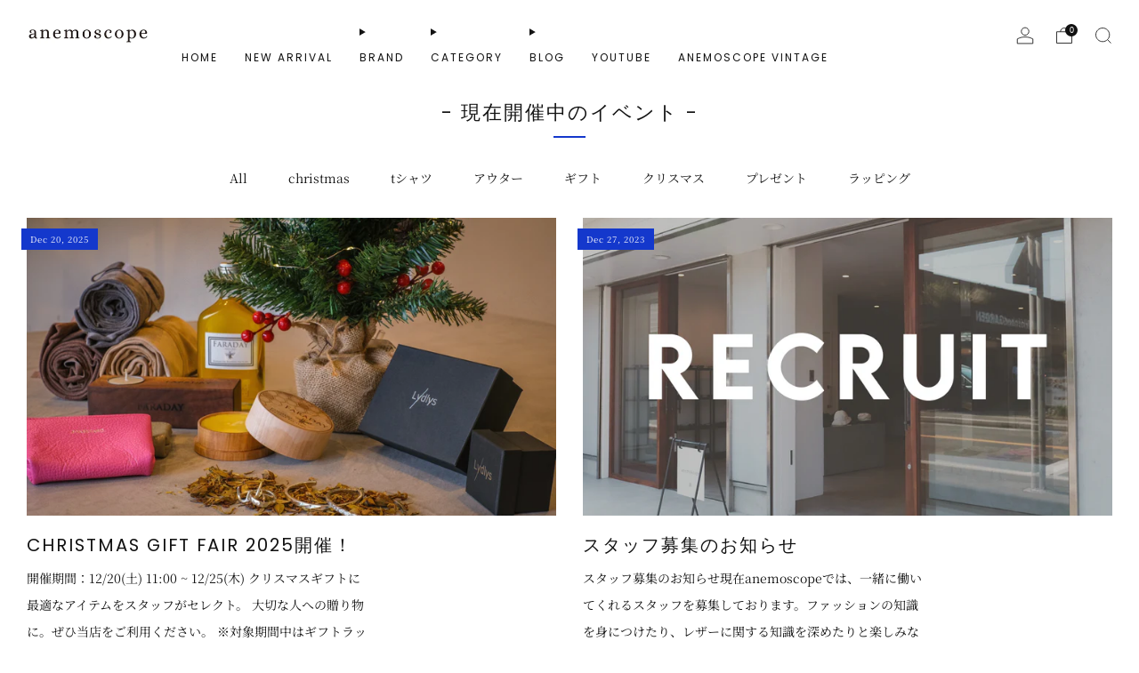

--- FILE ---
content_type: text/html; charset=utf-8
request_url: https://anemoscope.jp/en/blogs/topics
body_size: 32179
content:

<!doctype html>
<html class="no-js" lang="en">
  <head>
    <meta charset="utf-8">
    <meta http-equiv="X-UA-Compatible" content="IE=edge,chrome=1">
    <meta
      name="viewport"
      content="width=device-width, initial-scale=1.0, height=device-height, minimum-scale=1.0, maximum-scale=1.0"
    >
    <meta name="theme-color" content="#1438cc">
    <!-- Google Tag Manager -->
    <script>
      (function(w,d,s,l,i){w[l]=w[l]||[];w[l].push({'gtm.start':
      new Date().getTime(),event:'gtm.js'});var f=d.getElementsByTagName(s)[0],
      j=d.createElement(s),dl=l!='dataLayer'?'&l='+l:'';j.async=true;j.src=
      'https://www.googletagmanager.com/gtm.js?id='+i+dl;f.parentNode.insertBefore(j,f);
      })(window,document,'script','dataLayer','GTM-MSNKD3X');
    </script>
    <!-- End Google Tag Manager -->
    <!-- Network optimisations -->
<link rel="preconnect" href="//cdn.shopify.com" crossorigin>
<link rel="preconnect" href="//fonts.shopifycdn.com" crossorigin>

<link rel="preload" as="style" href="//anemoscope.jp/cdn/shop/t/15/assets/theme-critical.css?v=129288097021597955761713152823"><link rel="preload" as="script" href="//anemoscope.jp/cdn/shop/t/15/assets/scrollreveal.min.js?v=163720458850474464051713152823"><link rel="preload" href="//anemoscope.jp/cdn/fonts/noto_serif_japanese/notoserifjapanese_n4.129a6e5e74f6394a45842b527e9df05be016390b.woff2" as="font" type="font/woff2" crossorigin>
<link rel="preload" href="//anemoscope.jp/cdn/fonts/poppins/poppins_n4.0ba78fa5af9b0e1a374041b3ceaadf0a43b41362.woff2" as="font" type="font/woff2" crossorigin>

<link rel="canonical" href="https://anemoscope.jp/en/blogs/topics">
      <link rel="shortcut icon" href="//anemoscope.jp/cdn/shop/files/favicon.png?crop=center&height=32&v=1613514995&width=32" type="image/png">
    

    <!-- Title and description ================================================== -->
    <title>- 現在開催中のイベント -
&ndash; anemoscope</title><!-- /snippets/social-meta-tags.liquid -->




<meta property="og:site_name" content="anemoscope">
<meta property="og:url" content="https://anemoscope.jp/en/blogs/topics">
<meta property="og:title" content="- 現在開催中のイベント -">
<meta property="og:type" content="website">
<meta property="og:description" content="nonnative、PHIGVEL、SUNSET BAYなどのブランドを取り扱っている公式オンラインショップ・通販サイトです。メンズアパレル・レディースアパレル・雑貨・インテリア。リアル店舗は南青山骨董通り鎌倉由比ガ浜通りで展開するセレクトショップです。">

<meta property="og:image" content="http://anemoscope.jp/cdn/shop/files/logo_400_200_256x256_crop_center_260fa706-b16d-43d1-b5b1-a439769b53ad.jpg?crop=center&height=1200&v=1624323465&width=1200">
<meta property="og:image:secure_url" content="https://anemoscope.jp/cdn/shop/files/logo_400_200_256x256_crop_center_260fa706-b16d-43d1-b5b1-a439769b53ad.jpg?crop=center&height=1200&v=1624323465&width=1200">


<meta name="twitter:card" content="summary_large_image">
<meta name="twitter:title" content="- 現在開催中のイベント -">
<meta name="twitter:description" content="nonnative、PHIGVEL、SUNSET BAYなどのブランドを取り扱っている公式オンラインショップ・通販サイトです。メンズアパレル・レディースアパレル・雑貨・インテリア。リアル店舗は南青山骨董通り鎌倉由比ガ浜通りで展開するセレクトショップです。">

<!-- JS before CSSOM =================================================== -->
    <script type="text/javascript">
      theme = {};
      theme.t = {};
       	theme.t.add_to_cart = 'Add to cart';
         theme.t.sold_out = 'Sold out';
         theme.t.unavailable = 'Unavailable';
         theme.t.regular_price = 'Regular price';
         theme.t.sale_price = 'Sale price';
         theme.t.qty_notice_in_stock = 'In stock';
         theme.t.qty_notice_low_stock = 'Low stock';
         theme.t.qty_notice_sold_out = 'Out of stock';
         theme.t.qty_notice_number_in_stock_html = '<span>[qty]</span> in stock';
         theme.t.qty_notice_number_low_stock_html = 'Only <span>[qty]</span> in stock';
         theme.t.discount_currency = 'Save [discount]';
         theme.t.discount_percentage = 'Save [discount]%';
         theme.t.discount_text = 'On Sale';
         theme.t.unit_price_label = 'Unit price';
         theme.t.unit_price_separator = 'per';
      	theme.t.from_price = 'from';
      	theme.t.cart_item_singular = 'item';
      	theme.t.cart_item_plural = 'items';
      	theme.t.sku = 'SKU';
      theme.map = {};
      theme.money_format = '¥{{amount_no_decimals}}';
      theme.money_with_currency_format = '¥{{amount_no_decimals}} JPY';
      theme.money_product_price_format = '¥{{amount_no_decimals}}';
      theme.money_total_price_format = '¥{{amount_no_decimals}}';
      theme.cart = {};
      theme.map_settings_url="//anemoscope.jp/cdn/shop/t/15/assets/map_settings.min.js?v=55973849163231613841713152822";
      theme.cart_type = 'page';
      theme.cart_ajax = false;
      theme.routes = {
      	rootUrl: "/en",
      	rootUrlSlash: "/en/",
      	cartUrl: "/en/cart",
      	cartAddUrl: "/en/cart/add",
      	cartChangeUrl: "/en/cart/change"
      };
      theme.assets = {
      	plyr: "//anemoscope.jp/cdn/shop/t/15/assets/plyr.min.js?v=4209607025050129391713152823",
      	masonry: "//anemoscope.jp/cdn/shop/t/15/assets/masonry.min.js?v=52946867241060388171713152823",
      	
      	fecha: "//anemoscope.jp/cdn/shop/t/15/assets/fecha.min.js?v=77892649025288305351713152823"
      };
    </script>
    
    <style id="fontsupporttest">
      @font-face {
        font-family: 'font';
        src: url('https://');
      }
    </style>
    <script type="text/javascript">
      function supportsFontFace() {
        function blacklist() {
          var match = /(WebKit|windows phone.+trident)\/(\d+)/i.exec(navigator.userAgent);
          return match && parseInt(match[2], 10) < (match[1] == 'WebKit' ? 533 : 6);
        }
        function hasFontFaceSrc() {
          var style = document.getElementById('fontsupporttest');
          var sheet = style.sheet || style.styleSheet;
          var cssText = sheet
            ? sheet.cssRules && sheet.cssRules[0]
              ? sheet.cssRules[0].cssText
              : sheet.cssText || ''
            : '';
          return /src/i.test(cssText);
        }
        return !blacklist() && hasFontFaceSrc();
      }
      document.documentElement.classList.replace('no-js', 'js');
      if (window.matchMedia('(pointer: coarse)').matches) {
        document.documentElement.classList.add('touchevents');
      } else {
        document.documentElement.classList.add('no-touchevents');
      }
      if (supportsFontFace()) {
        document.documentElement.classList.add('fontface');
      }
    </script>
    <script src="//anemoscope.jp/cdn/shop/t/15/assets/jquery.min.js?v=115860211936397945481713152823" defer="defer"></script>
    <script src="//anemoscope.jp/cdn/shop/t/15/assets/vendor.min.js?v=178485242231304422351713152823" defer="defer"></script>
    

    <!-- CSS ================================================== -->
    
<style data-shopify>
  :root {
    --color--brand: #1438cc;
    --color--brand-dark: #1232b5;
    --color--brand-light: #163ee3;

    --color--accent: #ffd900;
    --color--accent-dark: #e6c300;

    --color--link: #869bf3;
    --color--link-dark: #061241;

    --color--text: #131313;
    --color--text-light: rgba(19, 19, 19, 0.7);
    --color--text-lighter: rgba(19, 19, 19, 0.55);
    --color--text-lightest: rgba(19, 19, 19, 0.2);
    --color--text-bg: rgba(19, 19, 19, 0.05);

    --color--headings: #131313;
    --color--alt-text: #8b8b8b;
    --color--btn: #ffffff;

    --color--product-bg: rgba(0,0,0,0);
    --color--product-sale: #C00000;

    --color--low-stock: #C00000;
    --color--in-stock: #4A9F53;

    --color--title-border: #1438cc;

    --color--drawer-bg: #ffffff;

    --color--bg: #ffffff;
    --color--bg-alpha: rgba(255, 255, 255, 0.8);
    --color--bg-light: #ffffff;
    --color--bg-dark: #f2f2f2;

    --color--drop-shadow: rgba(0, 0, 0, 0.08);

    --color--label-brand: #1438cc;
    --color--label-sold_out: #f2f2f2;
    --color--label-discount: #c00000;
    --color--label-new: #e5e5e5;
    --color--label-custom1: #e5e5e5;
    --color--label-custom2: #e5e5e5;

    --color--text-label-brand: #FFFFFF;
    --color--text-label-sold_out: #000000;
    --color--text-label-discount: #FFFFFF;
    --color--text-label-new: #000000;
    --color--text-label-custom_one: #000000;
    --color--text-label-custom_two: #000000;

    --font--size-base: 14.0;
    --font--line-base: 30;

    --font--size-h1: 27;
    --font--size-h2: 22;
    --font--size-h3: 18;
    --font--size-h4: 16;
    --font--size-h5: 14;
    --font--size-h6: 14;

    --font--size-grid: 14;
    --font--size-nav: 12;
    --font--size-mobile-nav: 14;
    --font--size-mega-menu: 12;
    --font--size-product-form-headings: 14;

    --font--body: "Noto Serif Japanese", serif;
    --font--body-style: normal;
    --font--body-weight: 400;

    --font--title: Poppins, sans-serif;
    --font--title-weight: 400;
    --font--title-style: normal;
    --font--title-space: 2px;
    --font--title-transform: uppercase;
    --font--title-border: 1;
    --font--title-border-size: 2px;

    --font--button: "Noto Serif Japanese", serif;
    --font--button-weight: 400;
    --font--button-style: normal;

    --font--button-space: 1px;
    --font--button-transform: none;
    --font--button-size: 12;
    --font--button-mobile-size: 12px;

    --font--nav-spacing: 30px;

    --checkbox-check-invert: 1;
  }
</style>

    <style>@font-face {
  font-family: "Noto Serif Japanese";
  font-weight: 400;
  font-style: normal;
  font-display: swap;
  src: url("//anemoscope.jp/cdn/fonts/noto_serif_japanese/notoserifjapanese_n4.129a6e5e74f6394a45842b527e9df05be016390b.woff2") format("woff2"),
       url("//anemoscope.jp/cdn/fonts/noto_serif_japanese/notoserifjapanese_n4.0c2b83ce635bafb3b9a47772518433a2ba03b1e6.woff") format("woff");
}

  @font-face {
  font-family: Poppins;
  font-weight: 400;
  font-style: normal;
  font-display: swap;
  src: url("//anemoscope.jp/cdn/fonts/poppins/poppins_n4.0ba78fa5af9b0e1a374041b3ceaadf0a43b41362.woff2") format("woff2"),
       url("//anemoscope.jp/cdn/fonts/poppins/poppins_n4.214741a72ff2596839fc9760ee7a770386cf16ca.woff") format("woff");
}

@font-face {
  font-family: "Noto Serif Japanese";
  font-weight: 700;
  font-style: normal;
  font-display: swap;
  src: url("//anemoscope.jp/cdn/fonts/noto_serif_japanese/notoserifjapanese_n7.053a701f38d42e62f702eb1dbb858eeae86ddc92.woff2") format("woff2"),
       url("//anemoscope.jp/cdn/fonts/noto_serif_japanese/notoserifjapanese_n7.2c5f19dfe0462f4002e6cfa93e3e4651a8fcbaa4.woff") format("woff");
}

</style>

<link rel="stylesheet" href="//anemoscope.jp/cdn/shop/t/15/assets/theme-critical.css?v=129288097021597955761713152823">

<link rel="preload" href="//anemoscope.jp/cdn/shop/t/15/assets/theme.css?v=117791172310609981931767490596" as="style" onload="this.onload=null;this.rel='stylesheet'">
<noscript><link rel="stylesheet" href="//anemoscope.jp/cdn/shop/t/15/assets/theme.css?v=117791172310609981931767490596"></noscript>
<script>
  /*! loadCSS rel=preload polyfill. [c]2017 Filament Group, Inc. MIT License */
  (function (w) {
    'use strict';
    if (!w.loadCSS) {
      w.loadCSS = function () {};
    }
    var rp = (loadCSS.relpreload = {});
    rp.support = (function () {
      var ret;
      try {
        ret = w.document.createElement('link').relList.supports('preload');
      } catch (e) {
        ret = false;
      }
      return function () {
        return ret;
      };
    })();
    rp.bindMediaToggle = function (link) {
      var finalMedia = link.media || 'all';
      function enableStylesheet() {
        if (link.addEventListener) {
          link.removeEventListener('load', enableStylesheet);
        } else if (link.attachEvent) {
          link.detachEvent('onload', enableStylesheet);
        }
        link.setAttribute('onload', null);
        link.media = finalMedia;
      }
      if (link.addEventListener) {
        link.addEventListener('load', enableStylesheet);
      } else if (link.attachEvent) {
        link.attachEvent('onload', enableStylesheet);
      }
      setTimeout(function () {
        link.rel = 'stylesheet';
        link.media = 'only x';
      });
      setTimeout(enableStylesheet, 3000);
    };
    rp.poly = function () {
      if (rp.support()) {
        return;
      }
      var links = w.document.getElementsByTagName('link');
      for (var i = 0; i < links.length; i += 1) {
        var link = links[i];
        if (link.rel === 'preload' && link.getAttribute('as') === 'style' && !link.getAttribute('data-loadcss')) {
          link.setAttribute('data-loadcss', true);
          rp.bindMediaToggle(link);
        }
      }
    };
    if (!rp.support()) {
      rp.poly();
      var run = w.setInterval(rp.poly, 500);
      if (w.addEventListener) {
        w.addEventListener('load', function () {
          rp.poly();
          w.clearInterval(run);
        });
      } else if (w.attachEvent) {
        w.attachEvent('onload', function () {
          rp.poly();
          w.clearInterval(run);
        });
      }
    }
    if (typeof exports !== 'undefined') {
      exports.loadCSS = loadCSS;
    } else {
      w.loadCSS = loadCSS;
    }
  })(typeof global !== 'undefined' ? global : this);
</script>


    <!-- JS after CSSOM=================================================== -->
    
    <script type="module">
      import { produce } from "//anemoscope.jp/cdn/shop/t/15/assets/immer.lib.js?v=92186276450340095451713152823";
      import { createStore } from "//anemoscope.jp/cdn/shop/t/15/assets/zustand-vanilla.lib.js?v=93085296086090749921713152823";
      import Cookies from "//anemoscope.jp/cdn/shop/t/15/assets/js-cookie.lib.js?v=114704338990696736151713152823";

      window.theme.lib = {
        Cookies,
      };

      window.theme.cart = {
        functions: {
          produce: produce,
          createStore: createStore,
        },
      };
    </script>
    <script src="//anemoscope.jp/cdn/shop/t/15/assets/cart-store.js?v=169171967427512002621713152823" type="module"></script>
    <script src="//anemoscope.jp/cdn/shop/t/15/assets/quantity-input.js?v=167758851358000206601713152823" type="module"></script>
    <script src="//anemoscope.jp/cdn/shop/t/15/assets/product-form.js?v=166760770228120350161713152823" type="module"></script>
    <script src="//anemoscope.jp/cdn/shop/t/15/assets/cart-link.js?v=53834366512873149321713152823" type="module"></script>
    <script src="//anemoscope.jp/cdn/shop/t/15/assets/cart-components.js?v=110475514246128937541713152823" type="module"></script>
<script src="//anemoscope.jp/cdn/shop/t/15/assets/lottie.lib.js?v=56436162596295492921713152823" defer="defer"></script><script src="//anemoscope.jp/cdn/shop/t/15/assets/cart-free-shipping-bar.js?v=15473973110761128061713152823" type="module"></script><script src="//anemoscope.jp/cdn/shop/t/15/assets/product-cards.js?v=77717289362563609031713152823" type="module"></script>

    <script src="//anemoscope.jp/cdn/shop/t/15/assets/theme.min.js?v=44597397037913547921713152823" defer="defer"></script>
    <script src="//anemoscope.jp/cdn/shop/t/15/assets/custom.js?v=101612360477050417211713152823" defer="defer"></script><script src="//anemoscope.jp/cdn/shop/t/15/assets/swatch-colors.js?v=113331978422415583671713152845" defer="defer"></script><script src="//anemoscope.jp/cdn/shop/t/15/assets/details-disclosure.js?v=96430930583685380661713152823" defer="defer"></script>
    <script src="//anemoscope.jp/cdn/shop/t/15/assets/header-details-disclosure.js?v=48862031563158802431713152823" defer="defer"></script>
    <script src="//anemoscope.jp/cdn/shop/t/15/assets/nested-menu.js?v=98653082698297721091713152823" defer="defer"></script>
    <script src="//anemoscope.jp/cdn/shop/t/15/assets/product-interactive-options.js?v=58856235664776463841713152823" type="module"></script>

    

    
      <script src="//anemoscope.jp/cdn/shop/t/15/assets/scrollreveal.min.js?v=163720458850474464051713152823"></script>
    
    

    <script src="//anemoscope.jp/cdn/shop/t/15/assets/yotpo.js?v=109848197182988871711724811571" type="module"></script>

    <!-- Header hook for plugins ================================================== -->
    <script>window.performance && window.performance.mark && window.performance.mark('shopify.content_for_header.start');</script><meta name="facebook-domain-verification" content="9bcv6ap5w9z7b126cazhuyg0oma8zz">
<meta name="google-site-verification" content="dcyG7as391K9FpZRRGP4e9yPUi-Uxs4GSl8-ABuzfN4">
<meta id="shopify-digital-wallet" name="shopify-digital-wallet" content="/9454420015/digital_wallets/dialog">
<meta name="shopify-checkout-api-token" content="95b94367be3c269d47a8bdaac48d43ef">
<meta id="in-context-paypal-metadata" data-shop-id="9454420015" data-venmo-supported="false" data-environment="production" data-locale="en_US" data-paypal-v4="true" data-currency="JPY">
<link rel="alternate" type="application/atom+xml" title="Feed" href="/en/blogs/topics.atom" />
<link rel="alternate" hreflang="x-default" href="https://anemoscope.jp/blogs/topics">
<link rel="alternate" hreflang="ja" href="https://anemoscope.jp/blogs/topics">
<link rel="alternate" hreflang="en" href="https://anemoscope.jp/en/blogs/topics">
<script async="async" src="/checkouts/internal/preloads.js?locale=en-JP"></script>
<link rel="preconnect" href="https://shop.app" crossorigin="anonymous">
<script async="async" src="https://shop.app/checkouts/internal/preloads.js?locale=en-JP&shop_id=9454420015" crossorigin="anonymous"></script>
<script id="apple-pay-shop-capabilities" type="application/json">{"shopId":9454420015,"countryCode":"JP","currencyCode":"JPY","merchantCapabilities":["supports3DS"],"merchantId":"gid:\/\/shopify\/Shop\/9454420015","merchantName":"anemoscope","requiredBillingContactFields":["postalAddress","email","phone"],"requiredShippingContactFields":["postalAddress","email","phone"],"shippingType":"shipping","supportedNetworks":["visa","masterCard","amex","jcb","discover"],"total":{"type":"pending","label":"anemoscope","amount":"1.00"},"shopifyPaymentsEnabled":true,"supportsSubscriptions":true}</script>
<script id="shopify-features" type="application/json">{"accessToken":"95b94367be3c269d47a8bdaac48d43ef","betas":["rich-media-storefront-analytics"],"domain":"anemoscope.jp","predictiveSearch":false,"shopId":9454420015,"locale":"en"}</script>
<script>var Shopify = Shopify || {};
Shopify.shop = "anemoscope.myshopify.com";
Shopify.locale = "en";
Shopify.currency = {"active":"JPY","rate":"1.0"};
Shopify.country = "JP";
Shopify.theme = {"name":"anemoscope ver3.1.2","id":167690600760,"schema_name":"Venue","schema_version":"12.0.1","theme_store_id":836,"role":"main"};
Shopify.theme.handle = "null";
Shopify.theme.style = {"id":null,"handle":null};
Shopify.cdnHost = "anemoscope.jp/cdn";
Shopify.routes = Shopify.routes || {};
Shopify.routes.root = "/en/";</script>
<script type="module">!function(o){(o.Shopify=o.Shopify||{}).modules=!0}(window);</script>
<script>!function(o){function n(){var o=[];function n(){o.push(Array.prototype.slice.apply(arguments))}return n.q=o,n}var t=o.Shopify=o.Shopify||{};t.loadFeatures=n(),t.autoloadFeatures=n()}(window);</script>
<script>
  window.ShopifyPay = window.ShopifyPay || {};
  window.ShopifyPay.apiHost = "shop.app\/pay";
  window.ShopifyPay.redirectState = null;
</script>
<script id="shop-js-analytics" type="application/json">{"pageType":"blog"}</script>
<script defer="defer" async type="module" src="//anemoscope.jp/cdn/shopifycloud/shop-js/modules/v2/client.init-shop-cart-sync_C5BV16lS.en.esm.js"></script>
<script defer="defer" async type="module" src="//anemoscope.jp/cdn/shopifycloud/shop-js/modules/v2/chunk.common_CygWptCX.esm.js"></script>
<script type="module">
  await import("//anemoscope.jp/cdn/shopifycloud/shop-js/modules/v2/client.init-shop-cart-sync_C5BV16lS.en.esm.js");
await import("//anemoscope.jp/cdn/shopifycloud/shop-js/modules/v2/chunk.common_CygWptCX.esm.js");

  window.Shopify.SignInWithShop?.initShopCartSync?.({"fedCMEnabled":true,"windoidEnabled":true});

</script>
<script>
  window.Shopify = window.Shopify || {};
  if (!window.Shopify.featureAssets) window.Shopify.featureAssets = {};
  window.Shopify.featureAssets['shop-js'] = {"shop-cart-sync":["modules/v2/client.shop-cart-sync_ZFArdW7E.en.esm.js","modules/v2/chunk.common_CygWptCX.esm.js"],"init-fed-cm":["modules/v2/client.init-fed-cm_CmiC4vf6.en.esm.js","modules/v2/chunk.common_CygWptCX.esm.js"],"shop-button":["modules/v2/client.shop-button_tlx5R9nI.en.esm.js","modules/v2/chunk.common_CygWptCX.esm.js"],"shop-cash-offers":["modules/v2/client.shop-cash-offers_DOA2yAJr.en.esm.js","modules/v2/chunk.common_CygWptCX.esm.js","modules/v2/chunk.modal_D71HUcav.esm.js"],"init-windoid":["modules/v2/client.init-windoid_sURxWdc1.en.esm.js","modules/v2/chunk.common_CygWptCX.esm.js"],"shop-toast-manager":["modules/v2/client.shop-toast-manager_ClPi3nE9.en.esm.js","modules/v2/chunk.common_CygWptCX.esm.js"],"init-shop-email-lookup-coordinator":["modules/v2/client.init-shop-email-lookup-coordinator_B8hsDcYM.en.esm.js","modules/v2/chunk.common_CygWptCX.esm.js"],"init-shop-cart-sync":["modules/v2/client.init-shop-cart-sync_C5BV16lS.en.esm.js","modules/v2/chunk.common_CygWptCX.esm.js"],"avatar":["modules/v2/client.avatar_BTnouDA3.en.esm.js"],"pay-button":["modules/v2/client.pay-button_FdsNuTd3.en.esm.js","modules/v2/chunk.common_CygWptCX.esm.js"],"init-customer-accounts":["modules/v2/client.init-customer-accounts_DxDtT_ad.en.esm.js","modules/v2/client.shop-login-button_C5VAVYt1.en.esm.js","modules/v2/chunk.common_CygWptCX.esm.js","modules/v2/chunk.modal_D71HUcav.esm.js"],"init-shop-for-new-customer-accounts":["modules/v2/client.init-shop-for-new-customer-accounts_ChsxoAhi.en.esm.js","modules/v2/client.shop-login-button_C5VAVYt1.en.esm.js","modules/v2/chunk.common_CygWptCX.esm.js","modules/v2/chunk.modal_D71HUcav.esm.js"],"shop-login-button":["modules/v2/client.shop-login-button_C5VAVYt1.en.esm.js","modules/v2/chunk.common_CygWptCX.esm.js","modules/v2/chunk.modal_D71HUcav.esm.js"],"init-customer-accounts-sign-up":["modules/v2/client.init-customer-accounts-sign-up_CPSyQ0Tj.en.esm.js","modules/v2/client.shop-login-button_C5VAVYt1.en.esm.js","modules/v2/chunk.common_CygWptCX.esm.js","modules/v2/chunk.modal_D71HUcav.esm.js"],"shop-follow-button":["modules/v2/client.shop-follow-button_Cva4Ekp9.en.esm.js","modules/v2/chunk.common_CygWptCX.esm.js","modules/v2/chunk.modal_D71HUcav.esm.js"],"checkout-modal":["modules/v2/client.checkout-modal_BPM8l0SH.en.esm.js","modules/v2/chunk.common_CygWptCX.esm.js","modules/v2/chunk.modal_D71HUcav.esm.js"],"lead-capture":["modules/v2/client.lead-capture_Bi8yE_yS.en.esm.js","modules/v2/chunk.common_CygWptCX.esm.js","modules/v2/chunk.modal_D71HUcav.esm.js"],"shop-login":["modules/v2/client.shop-login_D6lNrXab.en.esm.js","modules/v2/chunk.common_CygWptCX.esm.js","modules/v2/chunk.modal_D71HUcav.esm.js"],"payment-terms":["modules/v2/client.payment-terms_CZxnsJam.en.esm.js","modules/v2/chunk.common_CygWptCX.esm.js","modules/v2/chunk.modal_D71HUcav.esm.js"]};
</script>
<script>(function() {
  var isLoaded = false;
  function asyncLoad() {
    if (isLoaded) return;
    isLoaded = true;
    var urls = ["https:\/\/delivery-date-and-time-picker.amp.tokyo\/script_tags\/cart_attributes.js?shop=anemoscope.myshopify.com","https:\/\/static.klaviyo.com\/onsite\/js\/klaviyo.js?company_id=SEHWSc\u0026shop=anemoscope.myshopify.com","https:\/\/static.klaviyo.com\/onsite\/js\/klaviyo.js?company_id=SEHWSc\u0026shop=anemoscope.myshopify.com","https:\/\/cdn-loyalty.yotpo.com\/loader\/_UUOO4Vs4MAdG_Rmgz0sjw.js?shop=anemoscope.myshopify.com","https:\/\/cdn.nfcube.com\/instafeed-94639d73a4ea9f5ea20d7fc3a57a00d5.js?shop=anemoscope.myshopify.com","https:\/\/cdn.hextom.com\/js\/freeshippingbar.js?shop=anemoscope.myshopify.com"];
    for (var i = 0; i < urls.length; i++) {
      var s = document.createElement('script');
      s.type = 'text/javascript';
      s.async = true;
      s.src = urls[i];
      var x = document.getElementsByTagName('script')[0];
      x.parentNode.insertBefore(s, x);
    }
  };
  if(window.attachEvent) {
    window.attachEvent('onload', asyncLoad);
  } else {
    window.addEventListener('load', asyncLoad, false);
  }
})();</script>
<script id="__st">var __st={"a":9454420015,"offset":32400,"reqid":"9486229e-7714-4043-b3a2-ea70f5712765-1768719113","pageurl":"anemoscope.jp\/en\/blogs\/topics","s":"blogs-80563241007","u":"c083b26321a1","p":"blog","rtyp":"blog","rid":80563241007};</script>
<script>window.ShopifyPaypalV4VisibilityTracking = true;</script>
<script id="captcha-bootstrap">!function(){'use strict';const t='contact',e='account',n='new_comment',o=[[t,t],['blogs',n],['comments',n],[t,'customer']],c=[[e,'customer_login'],[e,'guest_login'],[e,'recover_customer_password'],[e,'create_customer']],r=t=>t.map((([t,e])=>`form[action*='/${t}']:not([data-nocaptcha='true']) input[name='form_type'][value='${e}']`)).join(','),a=t=>()=>t?[...document.querySelectorAll(t)].map((t=>t.form)):[];function s(){const t=[...o],e=r(t);return a(e)}const i='password',u='form_key',d=['recaptcha-v3-token','g-recaptcha-response','h-captcha-response',i],f=()=>{try{return window.sessionStorage}catch{return}},m='__shopify_v',_=t=>t.elements[u];function p(t,e,n=!1){try{const o=window.sessionStorage,c=JSON.parse(o.getItem(e)),{data:r}=function(t){const{data:e,action:n}=t;return t[m]||n?{data:e,action:n}:{data:t,action:n}}(c);for(const[e,n]of Object.entries(r))t.elements[e]&&(t.elements[e].value=n);n&&o.removeItem(e)}catch(o){console.error('form repopulation failed',{error:o})}}const l='form_type',E='cptcha';function T(t){t.dataset[E]=!0}const w=window,h=w.document,L='Shopify',v='ce_forms',y='captcha';let A=!1;((t,e)=>{const n=(g='f06e6c50-85a8-45c8-87d0-21a2b65856fe',I='https://cdn.shopify.com/shopifycloud/storefront-forms-hcaptcha/ce_storefront_forms_captcha_hcaptcha.v1.5.2.iife.js',D={infoText:'Protected by hCaptcha',privacyText:'Privacy',termsText:'Terms'},(t,e,n)=>{const o=w[L][v],c=o.bindForm;if(c)return c(t,g,e,D).then(n);var r;o.q.push([[t,g,e,D],n]),r=I,A||(h.body.append(Object.assign(h.createElement('script'),{id:'captcha-provider',async:!0,src:r})),A=!0)});var g,I,D;w[L]=w[L]||{},w[L][v]=w[L][v]||{},w[L][v].q=[],w[L][y]=w[L][y]||{},w[L][y].protect=function(t,e){n(t,void 0,e),T(t)},Object.freeze(w[L][y]),function(t,e,n,w,h,L){const[v,y,A,g]=function(t,e,n){const i=e?o:[],u=t?c:[],d=[...i,...u],f=r(d),m=r(i),_=r(d.filter((([t,e])=>n.includes(e))));return[a(f),a(m),a(_),s()]}(w,h,L),I=t=>{const e=t.target;return e instanceof HTMLFormElement?e:e&&e.form},D=t=>v().includes(t);t.addEventListener('submit',(t=>{const e=I(t);if(!e)return;const n=D(e)&&!e.dataset.hcaptchaBound&&!e.dataset.recaptchaBound,o=_(e),c=g().includes(e)&&(!o||!o.value);(n||c)&&t.preventDefault(),c&&!n&&(function(t){try{if(!f())return;!function(t){const e=f();if(!e)return;const n=_(t);if(!n)return;const o=n.value;o&&e.removeItem(o)}(t);const e=Array.from(Array(32),(()=>Math.random().toString(36)[2])).join('');!function(t,e){_(t)||t.append(Object.assign(document.createElement('input'),{type:'hidden',name:u})),t.elements[u].value=e}(t,e),function(t,e){const n=f();if(!n)return;const o=[...t.querySelectorAll(`input[type='${i}']`)].map((({name:t})=>t)),c=[...d,...o],r={};for(const[a,s]of new FormData(t).entries())c.includes(a)||(r[a]=s);n.setItem(e,JSON.stringify({[m]:1,action:t.action,data:r}))}(t,e)}catch(e){console.error('failed to persist form',e)}}(e),e.submit())}));const S=(t,e)=>{t&&!t.dataset[E]&&(n(t,e.some((e=>e===t))),T(t))};for(const o of['focusin','change'])t.addEventListener(o,(t=>{const e=I(t);D(e)&&S(e,y())}));const B=e.get('form_key'),M=e.get(l),P=B&&M;t.addEventListener('DOMContentLoaded',(()=>{const t=y();if(P)for(const e of t)e.elements[l].value===M&&p(e,B);[...new Set([...A(),...v().filter((t=>'true'===t.dataset.shopifyCaptcha))])].forEach((e=>S(e,t)))}))}(h,new URLSearchParams(w.location.search),n,t,e,['guest_login'])})(!0,!0)}();</script>
<script integrity="sha256-4kQ18oKyAcykRKYeNunJcIwy7WH5gtpwJnB7kiuLZ1E=" data-source-attribution="shopify.loadfeatures" defer="defer" src="//anemoscope.jp/cdn/shopifycloud/storefront/assets/storefront/load_feature-a0a9edcb.js" crossorigin="anonymous"></script>
<script crossorigin="anonymous" defer="defer" src="//anemoscope.jp/cdn/shopifycloud/storefront/assets/shopify_pay/storefront-65b4c6d7.js?v=20250812"></script>
<script data-source-attribution="shopify.dynamic_checkout.dynamic.init">var Shopify=Shopify||{};Shopify.PaymentButton=Shopify.PaymentButton||{isStorefrontPortableWallets:!0,init:function(){window.Shopify.PaymentButton.init=function(){};var t=document.createElement("script");t.src="https://anemoscope.jp/cdn/shopifycloud/portable-wallets/latest/portable-wallets.en.js",t.type="module",document.head.appendChild(t)}};
</script>
<script data-source-attribution="shopify.dynamic_checkout.buyer_consent">
  function portableWalletsHideBuyerConsent(e){var t=document.getElementById("shopify-buyer-consent"),n=document.getElementById("shopify-subscription-policy-button");t&&n&&(t.classList.add("hidden"),t.setAttribute("aria-hidden","true"),n.removeEventListener("click",e))}function portableWalletsShowBuyerConsent(e){var t=document.getElementById("shopify-buyer-consent"),n=document.getElementById("shopify-subscription-policy-button");t&&n&&(t.classList.remove("hidden"),t.removeAttribute("aria-hidden"),n.addEventListener("click",e))}window.Shopify?.PaymentButton&&(window.Shopify.PaymentButton.hideBuyerConsent=portableWalletsHideBuyerConsent,window.Shopify.PaymentButton.showBuyerConsent=portableWalletsShowBuyerConsent);
</script>
<script data-source-attribution="shopify.dynamic_checkout.cart.bootstrap">document.addEventListener("DOMContentLoaded",(function(){function t(){return document.querySelector("shopify-accelerated-checkout-cart, shopify-accelerated-checkout")}if(t())Shopify.PaymentButton.init();else{new MutationObserver((function(e,n){t()&&(Shopify.PaymentButton.init(),n.disconnect())})).observe(document.body,{childList:!0,subtree:!0})}}));
</script>
<link id="shopify-accelerated-checkout-styles" rel="stylesheet" media="screen" href="https://anemoscope.jp/cdn/shopifycloud/portable-wallets/latest/accelerated-checkout-backwards-compat.css" crossorigin="anonymous">
<style id="shopify-accelerated-checkout-cart">
        #shopify-buyer-consent {
  margin-top: 1em;
  display: inline-block;
  width: 100%;
}

#shopify-buyer-consent.hidden {
  display: none;
}

#shopify-subscription-policy-button {
  background: none;
  border: none;
  padding: 0;
  text-decoration: underline;
  font-size: inherit;
  cursor: pointer;
}

#shopify-subscription-policy-button::before {
  box-shadow: none;
}

      </style>

<script>window.performance && window.performance.mark && window.performance.mark('shopify.content_for_header.end');</script>
  <!-- BEGIN app block: shopify://apps/instafeed/blocks/head-block/c447db20-095d-4a10-9725-b5977662c9d5 --><link rel="preconnect" href="https://cdn.nfcube.com/">
<link rel="preconnect" href="https://scontent.cdninstagram.com/">


  <script>
    document.addEventListener('DOMContentLoaded', function () {
      let instafeedScript = document.createElement('script');

      
        instafeedScript.src = 'https://cdn.nfcube.com/instafeed-94639d73a4ea9f5ea20d7fc3a57a00d5.js';
      

      document.body.appendChild(instafeedScript);
    });
  </script>





<!-- END app block --><script src="https://cdn.shopify.com/extensions/019bb13b-e701-7f34-b935-c9e8620fd922/tms-prod-148/assets/tms-translator.min.js" type="text/javascript" defer="defer"></script>
<link href="https://monorail-edge.shopifysvc.com" rel="dns-prefetch">
<script>(function(){if ("sendBeacon" in navigator && "performance" in window) {try {var session_token_from_headers = performance.getEntriesByType('navigation')[0].serverTiming.find(x => x.name == '_s').description;} catch {var session_token_from_headers = undefined;}var session_cookie_matches = document.cookie.match(/_shopify_s=([^;]*)/);var session_token_from_cookie = session_cookie_matches && session_cookie_matches.length === 2 ? session_cookie_matches[1] : "";var session_token = session_token_from_headers || session_token_from_cookie || "";function handle_abandonment_event(e) {var entries = performance.getEntries().filter(function(entry) {return /monorail-edge.shopifysvc.com/.test(entry.name);});if (!window.abandonment_tracked && entries.length === 0) {window.abandonment_tracked = true;var currentMs = Date.now();var navigation_start = performance.timing.navigationStart;var payload = {shop_id: 9454420015,url: window.location.href,navigation_start,duration: currentMs - navigation_start,session_token,page_type: "blog"};window.navigator.sendBeacon("https://monorail-edge.shopifysvc.com/v1/produce", JSON.stringify({schema_id: "online_store_buyer_site_abandonment/1.1",payload: payload,metadata: {event_created_at_ms: currentMs,event_sent_at_ms: currentMs}}));}}window.addEventListener('pagehide', handle_abandonment_event);}}());</script>
<script id="web-pixels-manager-setup">(function e(e,d,r,n,o){if(void 0===o&&(o={}),!Boolean(null===(a=null===(i=window.Shopify)||void 0===i?void 0:i.analytics)||void 0===a?void 0:a.replayQueue)){var i,a;window.Shopify=window.Shopify||{};var t=window.Shopify;t.analytics=t.analytics||{};var s=t.analytics;s.replayQueue=[],s.publish=function(e,d,r){return s.replayQueue.push([e,d,r]),!0};try{self.performance.mark("wpm:start")}catch(e){}var l=function(){var e={modern:/Edge?\/(1{2}[4-9]|1[2-9]\d|[2-9]\d{2}|\d{4,})\.\d+(\.\d+|)|Firefox\/(1{2}[4-9]|1[2-9]\d|[2-9]\d{2}|\d{4,})\.\d+(\.\d+|)|Chrom(ium|e)\/(9{2}|\d{3,})\.\d+(\.\d+|)|(Maci|X1{2}).+ Version\/(15\.\d+|(1[6-9]|[2-9]\d|\d{3,})\.\d+)([,.]\d+|)( \(\w+\)|)( Mobile\/\w+|) Safari\/|Chrome.+OPR\/(9{2}|\d{3,})\.\d+\.\d+|(CPU[ +]OS|iPhone[ +]OS|CPU[ +]iPhone|CPU IPhone OS|CPU iPad OS)[ +]+(15[._]\d+|(1[6-9]|[2-9]\d|\d{3,})[._]\d+)([._]\d+|)|Android:?[ /-](13[3-9]|1[4-9]\d|[2-9]\d{2}|\d{4,})(\.\d+|)(\.\d+|)|Android.+Firefox\/(13[5-9]|1[4-9]\d|[2-9]\d{2}|\d{4,})\.\d+(\.\d+|)|Android.+Chrom(ium|e)\/(13[3-9]|1[4-9]\d|[2-9]\d{2}|\d{4,})\.\d+(\.\d+|)|SamsungBrowser\/([2-9]\d|\d{3,})\.\d+/,legacy:/Edge?\/(1[6-9]|[2-9]\d|\d{3,})\.\d+(\.\d+|)|Firefox\/(5[4-9]|[6-9]\d|\d{3,})\.\d+(\.\d+|)|Chrom(ium|e)\/(5[1-9]|[6-9]\d|\d{3,})\.\d+(\.\d+|)([\d.]+$|.*Safari\/(?![\d.]+ Edge\/[\d.]+$))|(Maci|X1{2}).+ Version\/(10\.\d+|(1[1-9]|[2-9]\d|\d{3,})\.\d+)([,.]\d+|)( \(\w+\)|)( Mobile\/\w+|) Safari\/|Chrome.+OPR\/(3[89]|[4-9]\d|\d{3,})\.\d+\.\d+|(CPU[ +]OS|iPhone[ +]OS|CPU[ +]iPhone|CPU IPhone OS|CPU iPad OS)[ +]+(10[._]\d+|(1[1-9]|[2-9]\d|\d{3,})[._]\d+)([._]\d+|)|Android:?[ /-](13[3-9]|1[4-9]\d|[2-9]\d{2}|\d{4,})(\.\d+|)(\.\d+|)|Mobile Safari.+OPR\/([89]\d|\d{3,})\.\d+\.\d+|Android.+Firefox\/(13[5-9]|1[4-9]\d|[2-9]\d{2}|\d{4,})\.\d+(\.\d+|)|Android.+Chrom(ium|e)\/(13[3-9]|1[4-9]\d|[2-9]\d{2}|\d{4,})\.\d+(\.\d+|)|Android.+(UC? ?Browser|UCWEB|U3)[ /]?(15\.([5-9]|\d{2,})|(1[6-9]|[2-9]\d|\d{3,})\.\d+)\.\d+|SamsungBrowser\/(5\.\d+|([6-9]|\d{2,})\.\d+)|Android.+MQ{2}Browser\/(14(\.(9|\d{2,})|)|(1[5-9]|[2-9]\d|\d{3,})(\.\d+|))(\.\d+|)|K[Aa][Ii]OS\/(3\.\d+|([4-9]|\d{2,})\.\d+)(\.\d+|)/},d=e.modern,r=e.legacy,n=navigator.userAgent;return n.match(d)?"modern":n.match(r)?"legacy":"unknown"}(),u="modern"===l?"modern":"legacy",c=(null!=n?n:{modern:"",legacy:""})[u],f=function(e){return[e.baseUrl,"/wpm","/b",e.hashVersion,"modern"===e.buildTarget?"m":"l",".js"].join("")}({baseUrl:d,hashVersion:r,buildTarget:u}),m=function(e){var d=e.version,r=e.bundleTarget,n=e.surface,o=e.pageUrl,i=e.monorailEndpoint;return{emit:function(e){var a=e.status,t=e.errorMsg,s=(new Date).getTime(),l=JSON.stringify({metadata:{event_sent_at_ms:s},events:[{schema_id:"web_pixels_manager_load/3.1",payload:{version:d,bundle_target:r,page_url:o,status:a,surface:n,error_msg:t},metadata:{event_created_at_ms:s}}]});if(!i)return console&&console.warn&&console.warn("[Web Pixels Manager] No Monorail endpoint provided, skipping logging."),!1;try{return self.navigator.sendBeacon.bind(self.navigator)(i,l)}catch(e){}var u=new XMLHttpRequest;try{return u.open("POST",i,!0),u.setRequestHeader("Content-Type","text/plain"),u.send(l),!0}catch(e){return console&&console.warn&&console.warn("[Web Pixels Manager] Got an unhandled error while logging to Monorail."),!1}}}}({version:r,bundleTarget:l,surface:e.surface,pageUrl:self.location.href,monorailEndpoint:e.monorailEndpoint});try{o.browserTarget=l,function(e){var d=e.src,r=e.async,n=void 0===r||r,o=e.onload,i=e.onerror,a=e.sri,t=e.scriptDataAttributes,s=void 0===t?{}:t,l=document.createElement("script"),u=document.querySelector("head"),c=document.querySelector("body");if(l.async=n,l.src=d,a&&(l.integrity=a,l.crossOrigin="anonymous"),s)for(var f in s)if(Object.prototype.hasOwnProperty.call(s,f))try{l.dataset[f]=s[f]}catch(e){}if(o&&l.addEventListener("load",o),i&&l.addEventListener("error",i),u)u.appendChild(l);else{if(!c)throw new Error("Did not find a head or body element to append the script");c.appendChild(l)}}({src:f,async:!0,onload:function(){if(!function(){var e,d;return Boolean(null===(d=null===(e=window.Shopify)||void 0===e?void 0:e.analytics)||void 0===d?void 0:d.initialized)}()){var d=window.webPixelsManager.init(e)||void 0;if(d){var r=window.Shopify.analytics;r.replayQueue.forEach((function(e){var r=e[0],n=e[1],o=e[2];d.publishCustomEvent(r,n,o)})),r.replayQueue=[],r.publish=d.publishCustomEvent,r.visitor=d.visitor,r.initialized=!0}}},onerror:function(){return m.emit({status:"failed",errorMsg:"".concat(f," has failed to load")})},sri:function(e){var d=/^sha384-[A-Za-z0-9+/=]+$/;return"string"==typeof e&&d.test(e)}(c)?c:"",scriptDataAttributes:o}),m.emit({status:"loading"})}catch(e){m.emit({status:"failed",errorMsg:(null==e?void 0:e.message)||"Unknown error"})}}})({shopId: 9454420015,storefrontBaseUrl: "https://anemoscope.jp",extensionsBaseUrl: "https://extensions.shopifycdn.com/cdn/shopifycloud/web-pixels-manager",monorailEndpoint: "https://monorail-edge.shopifysvc.com/unstable/produce_batch",surface: "storefront-renderer",enabledBetaFlags: ["2dca8a86"],webPixelsConfigList: [{"id":"1009516856","configuration":"{\"config\":\"{\\\"google_tag_ids\\\":[\\\"AW-441583357\\\",\\\"GT-MJKT7SFF\\\",\\\"AW-798382188\\\",\\\"G-M8NFDDBMFS\\\"],\\\"target_country\\\":\\\"JP\\\",\\\"gtag_events\\\":[{\\\"type\\\":\\\"begin_checkout\\\",\\\"action_label\\\":[\\\"AW-441583357\\\/WmsqCNrN9PYZEP2NyNIB\\\",\\\"AW-798382188\\\/T5RICLuu4fkCEOyw2fwC\\\",\\\"G-M8NFDDBMFS\\\"]},{\\\"type\\\":\\\"search\\\",\\\"action_label\\\":[\\\"AW-441583357\\\/k-xcCNTN9PYZEP2NyNIB\\\",\\\"G-M8NFDDBMFS\\\"]},{\\\"type\\\":\\\"view_item\\\",\\\"action_label\\\":[\\\"AW-441583357\\\/5lDSCNHN9PYZEP2NyNIB\\\",\\\"MC-7ZXMFGH1KM\\\",\\\"AW-798382188\\\/jby3CMbPtPkCEOyw2fwC\\\",\\\"G-M8NFDDBMFS\\\"]},{\\\"type\\\":\\\"purchase\\\",\\\"action_label\\\":[\\\"AW-441583357\\\/TPBrCMvN9PYZEP2NyNIB\\\",\\\"MC-7ZXMFGH1KM\\\",\\\"AW-798382188\\\/enUlCIvNoYcBEOyw2fwC\\\",\\\"G-M8NFDDBMFS\\\"]},{\\\"type\\\":\\\"page_view\\\",\\\"action_label\\\":[\\\"AW-441583357\\\/r_f7CM7N9PYZEP2NyNIB\\\",\\\"MC-7ZXMFGH1KM\\\",\\\"G-M8NFDDBMFS\\\"]},{\\\"type\\\":\\\"add_payment_info\\\",\\\"action_label\\\":[\\\"AW-441583357\\\/uZ7wCN3N9PYZEP2NyNIB\\\",\\\"G-M8NFDDBMFS\\\"]},{\\\"type\\\":\\\"add_to_cart\\\",\\\"action_label\\\":[\\\"AW-441583357\\\/WSg2CNfN9PYZEP2NyNIB\\\",\\\"AW-441583357\\\/McvzCJWfjpoaEP2NyNIB\\\",\\\"G-M8NFDDBMFS\\\"]}],\\\"enable_monitoring_mode\\\":false}\"}","eventPayloadVersion":"v1","runtimeContext":"OPEN","scriptVersion":"b2a88bafab3e21179ed38636efcd8a93","type":"APP","apiClientId":1780363,"privacyPurposes":[],"dataSharingAdjustments":{"protectedCustomerApprovalScopes":["read_customer_address","read_customer_email","read_customer_name","read_customer_personal_data","read_customer_phone"]}},{"id":"402522424","configuration":"{\"pixel_id\":\"451125095499781\",\"pixel_type\":\"facebook_pixel\",\"metaapp_system_user_token\":\"-\"}","eventPayloadVersion":"v1","runtimeContext":"OPEN","scriptVersion":"ca16bc87fe92b6042fbaa3acc2fbdaa6","type":"APP","apiClientId":2329312,"privacyPurposes":["ANALYTICS","MARKETING","SALE_OF_DATA"],"dataSharingAdjustments":{"protectedCustomerApprovalScopes":["read_customer_address","read_customer_email","read_customer_name","read_customer_personal_data","read_customer_phone"]}},{"id":"138772792","eventPayloadVersion":"v1","runtimeContext":"LAX","scriptVersion":"1","type":"CUSTOM","privacyPurposes":["MARKETING"],"name":"Meta pixel (migrated)"},{"id":"149619000","eventPayloadVersion":"v1","runtimeContext":"LAX","scriptVersion":"1","type":"CUSTOM","privacyPurposes":["ANALYTICS"],"name":"Google Analytics tag (migrated)"},{"id":"shopify-app-pixel","configuration":"{}","eventPayloadVersion":"v1","runtimeContext":"STRICT","scriptVersion":"0450","apiClientId":"shopify-pixel","type":"APP","privacyPurposes":["ANALYTICS","MARKETING"]},{"id":"shopify-custom-pixel","eventPayloadVersion":"v1","runtimeContext":"LAX","scriptVersion":"0450","apiClientId":"shopify-pixel","type":"CUSTOM","privacyPurposes":["ANALYTICS","MARKETING"]}],isMerchantRequest: false,initData: {"shop":{"name":"anemoscope","paymentSettings":{"currencyCode":"JPY"},"myshopifyDomain":"anemoscope.myshopify.com","countryCode":"JP","storefrontUrl":"https:\/\/anemoscope.jp\/en"},"customer":null,"cart":null,"checkout":null,"productVariants":[],"purchasingCompany":null},},"https://anemoscope.jp/cdn","fcfee988w5aeb613cpc8e4bc33m6693e112",{"modern":"","legacy":""},{"shopId":"9454420015","storefrontBaseUrl":"https:\/\/anemoscope.jp","extensionBaseUrl":"https:\/\/extensions.shopifycdn.com\/cdn\/shopifycloud\/web-pixels-manager","surface":"storefront-renderer","enabledBetaFlags":"[\"2dca8a86\"]","isMerchantRequest":"false","hashVersion":"fcfee988w5aeb613cpc8e4bc33m6693e112","publish":"custom","events":"[[\"page_viewed\",{}]]"});</script><script>
  window.ShopifyAnalytics = window.ShopifyAnalytics || {};
  window.ShopifyAnalytics.meta = window.ShopifyAnalytics.meta || {};
  window.ShopifyAnalytics.meta.currency = 'JPY';
  var meta = {"page":{"pageType":"blog","resourceType":"blog","resourceId":80563241007,"requestId":"9486229e-7714-4043-b3a2-ea70f5712765-1768719113"}};
  for (var attr in meta) {
    window.ShopifyAnalytics.meta[attr] = meta[attr];
  }
</script>
<script class="analytics">
  (function () {
    var customDocumentWrite = function(content) {
      var jquery = null;

      if (window.jQuery) {
        jquery = window.jQuery;
      } else if (window.Checkout && window.Checkout.$) {
        jquery = window.Checkout.$;
      }

      if (jquery) {
        jquery('body').append(content);
      }
    };

    var hasLoggedConversion = function(token) {
      if (token) {
        return document.cookie.indexOf('loggedConversion=' + token) !== -1;
      }
      return false;
    }

    var setCookieIfConversion = function(token) {
      if (token) {
        var twoMonthsFromNow = new Date(Date.now());
        twoMonthsFromNow.setMonth(twoMonthsFromNow.getMonth() + 2);

        document.cookie = 'loggedConversion=' + token + '; expires=' + twoMonthsFromNow;
      }
    }

    var trekkie = window.ShopifyAnalytics.lib = window.trekkie = window.trekkie || [];
    if (trekkie.integrations) {
      return;
    }
    trekkie.methods = [
      'identify',
      'page',
      'ready',
      'track',
      'trackForm',
      'trackLink'
    ];
    trekkie.factory = function(method) {
      return function() {
        var args = Array.prototype.slice.call(arguments);
        args.unshift(method);
        trekkie.push(args);
        return trekkie;
      };
    };
    for (var i = 0; i < trekkie.methods.length; i++) {
      var key = trekkie.methods[i];
      trekkie[key] = trekkie.factory(key);
    }
    trekkie.load = function(config) {
      trekkie.config = config || {};
      trekkie.config.initialDocumentCookie = document.cookie;
      var first = document.getElementsByTagName('script')[0];
      var script = document.createElement('script');
      script.type = 'text/javascript';
      script.onerror = function(e) {
        var scriptFallback = document.createElement('script');
        scriptFallback.type = 'text/javascript';
        scriptFallback.onerror = function(error) {
                var Monorail = {
      produce: function produce(monorailDomain, schemaId, payload) {
        var currentMs = new Date().getTime();
        var event = {
          schema_id: schemaId,
          payload: payload,
          metadata: {
            event_created_at_ms: currentMs,
            event_sent_at_ms: currentMs
          }
        };
        return Monorail.sendRequest("https://" + monorailDomain + "/v1/produce", JSON.stringify(event));
      },
      sendRequest: function sendRequest(endpointUrl, payload) {
        // Try the sendBeacon API
        if (window && window.navigator && typeof window.navigator.sendBeacon === 'function' && typeof window.Blob === 'function' && !Monorail.isIos12()) {
          var blobData = new window.Blob([payload], {
            type: 'text/plain'
          });

          if (window.navigator.sendBeacon(endpointUrl, blobData)) {
            return true;
          } // sendBeacon was not successful

        } // XHR beacon

        var xhr = new XMLHttpRequest();

        try {
          xhr.open('POST', endpointUrl);
          xhr.setRequestHeader('Content-Type', 'text/plain');
          xhr.send(payload);
        } catch (e) {
          console.log(e);
        }

        return false;
      },
      isIos12: function isIos12() {
        return window.navigator.userAgent.lastIndexOf('iPhone; CPU iPhone OS 12_') !== -1 || window.navigator.userAgent.lastIndexOf('iPad; CPU OS 12_') !== -1;
      }
    };
    Monorail.produce('monorail-edge.shopifysvc.com',
      'trekkie_storefront_load_errors/1.1',
      {shop_id: 9454420015,
      theme_id: 167690600760,
      app_name: "storefront",
      context_url: window.location.href,
      source_url: "//anemoscope.jp/cdn/s/trekkie.storefront.cd680fe47e6c39ca5d5df5f0a32d569bc48c0f27.min.js"});

        };
        scriptFallback.async = true;
        scriptFallback.src = '//anemoscope.jp/cdn/s/trekkie.storefront.cd680fe47e6c39ca5d5df5f0a32d569bc48c0f27.min.js';
        first.parentNode.insertBefore(scriptFallback, first);
      };
      script.async = true;
      script.src = '//anemoscope.jp/cdn/s/trekkie.storefront.cd680fe47e6c39ca5d5df5f0a32d569bc48c0f27.min.js';
      first.parentNode.insertBefore(script, first);
    };
    trekkie.load(
      {"Trekkie":{"appName":"storefront","development":false,"defaultAttributes":{"shopId":9454420015,"isMerchantRequest":null,"themeId":167690600760,"themeCityHash":"12563678293301709689","contentLanguage":"en","currency":"JPY","eventMetadataId":"7f0bb2fb-7346-408a-b399-d5004e155cd3"},"isServerSideCookieWritingEnabled":true,"monorailRegion":"shop_domain","enabledBetaFlags":["65f19447"]},"Session Attribution":{},"S2S":{"facebookCapiEnabled":true,"source":"trekkie-storefront-renderer","apiClientId":580111}}
    );

    var loaded = false;
    trekkie.ready(function() {
      if (loaded) return;
      loaded = true;

      window.ShopifyAnalytics.lib = window.trekkie;

      var originalDocumentWrite = document.write;
      document.write = customDocumentWrite;
      try { window.ShopifyAnalytics.merchantGoogleAnalytics.call(this); } catch(error) {};
      document.write = originalDocumentWrite;

      window.ShopifyAnalytics.lib.page(null,{"pageType":"blog","resourceType":"blog","resourceId":80563241007,"requestId":"9486229e-7714-4043-b3a2-ea70f5712765-1768719113","shopifyEmitted":true});

      var match = window.location.pathname.match(/checkouts\/(.+)\/(thank_you|post_purchase)/)
      var token = match? match[1]: undefined;
      if (!hasLoggedConversion(token)) {
        setCookieIfConversion(token);
        
      }
    });


        var eventsListenerScript = document.createElement('script');
        eventsListenerScript.async = true;
        eventsListenerScript.src = "//anemoscope.jp/cdn/shopifycloud/storefront/assets/shop_events_listener-3da45d37.js";
        document.getElementsByTagName('head')[0].appendChild(eventsListenerScript);

})();</script>
  <script>
  if (!window.ga || (window.ga && typeof window.ga !== 'function')) {
    window.ga = function ga() {
      (window.ga.q = window.ga.q || []).push(arguments);
      if (window.Shopify && window.Shopify.analytics && typeof window.Shopify.analytics.publish === 'function') {
        window.Shopify.analytics.publish("ga_stub_called", {}, {sendTo: "google_osp_migration"});
      }
      console.error("Shopify's Google Analytics stub called with:", Array.from(arguments), "\nSee https://help.shopify.com/manual/promoting-marketing/pixels/pixel-migration#google for more information.");
    };
    if (window.Shopify && window.Shopify.analytics && typeof window.Shopify.analytics.publish === 'function') {
      window.Shopify.analytics.publish("ga_stub_initialized", {}, {sendTo: "google_osp_migration"});
    }
  }
</script>
<script
  defer
  src="https://anemoscope.jp/cdn/shopifycloud/perf-kit/shopify-perf-kit-3.0.4.min.js"
  data-application="storefront-renderer"
  data-shop-id="9454420015"
  data-render-region="gcp-us-central1"
  data-page-type="blog"
  data-theme-instance-id="167690600760"
  data-theme-name="Venue"
  data-theme-version="12.0.1"
  data-monorail-region="shop_domain"
  data-resource-timing-sampling-rate="10"
  data-shs="true"
  data-shs-beacon="true"
  data-shs-export-with-fetch="true"
  data-shs-logs-sample-rate="1"
  data-shs-beacon-endpoint="https://anemoscope.jp/api/collect"
></script>
</head>

  <body
    id="現在開催中のイベント"
    class="template-blog"
    data-anim-load="true"
    data-anim-interval-style="fade_down"
    data-anim-zoom="true"
    data-anim-interval="true"
    data-editor-mode="false"
    data-quick-shop-show-cart="false"
    data-heading-border="true"
  >
    <!-- Google Tag Manager (noscript) -->
    <noscript
      ><iframe
        src="https://www.googletagmanager.com/ns.html?id=GTM-MSNKD3X"
        height="0"
        width="0"
        style="display:none;visibility:hidden"
      ></iframe
    ></noscript>
    <!-- End Google Tag Manager (noscript) --><script type="text/javascript">
      //loading class for animations
      document.body.className += ' ' + 'js-theme-loading';
      setTimeout(function () {
        document.body.className = document.body.className.replace('js-theme-loading', 'js-theme-loaded');
      }, 300);
    </script>

    
    <script type="application/json" id="cart-data">
      {"note":null,"attributes":{},"original_total_price":0,"total_price":0,"total_discount":0,"total_weight":0.0,"item_count":0,"items":[],"requires_shipping":false,"currency":"JPY","items_subtotal_price":0,"cart_level_discount_applications":[],"checkout_charge_amount":0}
    </script>
<div id="cart-templates" style="display: none"><template id="template-spinner">
    <theme-spinner
  class="theme-spinner "
  
>
  <div class="theme-spinner__border"></div>
  <div class="theme-spinner__border"></div>
  <div class="theme-spinner__border"></div>
  <div class="theme-spinner__border"></div>
</theme-spinner>

  </template>
  <template id="template-cart-item-meta">
    <property-value class="cart-item__meta"></property-value>

  </template>
  <template id="template-unit-price">
    
<span class="unit-price">
Unit price:&nbsp;<unit-price class="money"></unit-price><span aria-hidden="true">/</span><span class="u-hidden-visually">per&nbsp;</span><base-unit></base-unit>
</span>

  </template>
</div>


    <a class="skip-to-content-link" href="#main">Skip to content</a>

    <div class="page-transition"></div>

    <div class="page-container">
      <script>
  theme.setHeaderHeightVars = () => {
    const headerSection = document.querySelector('.js-section__header');
    const header = document.querySelector('.js-header');
    const announcement = document.querySelector('.shopify-section-group-header-group.js-section__announcement');

    document.documentElement.style.setProperty('--window-height', `${window.innerHeight}px`);

    document.documentElement.style.setProperty(
      '--announcement-height',
      `${announcement ? announcement.offsetHeight : 0}px`,
    );

    //header section (zero height if transparent)
    if (headerSection)
      document.documentElement.style.setProperty('--header-section-height', `${headerSection.offsetHeight}px`);
    //header element (has height if transparent)
    if (header) document.documentElement.style.setProperty('--header-height', `${header.offsetHeight}px`);
  };

  theme.setHeaderLogoVars = () => {
    //header logo width
    const logoLink = document.querySelector('.header__logo-link');
    if (logoLink) document.documentElement.style.setProperty('--header-logo-width', `${logoLink.offsetWidth}px`);
  };

  theme.setHeaderStyle = () => {
    const header = document.querySelector('.js-header');
    if (!header) return;

    //get element width witout padding
    const getElementContentWidth = (element) => {
      if (!element) return 0;

      const styles = window.getComputedStyle(element);
      const padding = parseFloat(styles.paddingLeft) + parseFloat(styles.paddingRight);

      return element.clientWidth - padding;
    };

    const iconsNavDisplayStyle = (style, element) => {
      if (!element) return;

      element.style.display = style;
    };

    const headerNavs = header.querySelector('.js-heaver-navs');
    const mobileDraw = header.querySelector('.js-mobile-draw-icon');
    const searchDraw = header.querySelector('.js-search-draw-icon');
    const cartDraw = header.querySelector('.js-cart-draw-icon');
    const primaryNav = header.querySelector('.js-primary-nav');
    const primaryNavItems = header.querySelector('.js-primary-nav-items');
    const secondaryNav = header.querySelector('.js-secondary-nav');
    const secondaryNavLocalize = header.querySelector('.js-secondary-nav-localize');
    const secondaryNavActions = header.querySelector('.js-secondary-nav-actions');
    const logoImg = header.querySelector('.js-main-logo');
    const mobileBrkp = 768;

    //set sizes
    const winWidth = window.innerWidth;
    const navsWidth = getElementContentWidth(headerNavs);
    const secondaryWidth = getElementContentWidth(secondaryNav);
    const secondaryLocalizeWidth = getElementContentWidth(secondaryNavLocalize);
    const secondaryActionsWidth = getElementContentWidth(secondaryNavActions);
    const secondaryItemsWidth = secondaryLocalizeWidth + secondaryActionsWidth + 6;
    const logoWidth = getElementContentWidth(logoImg);
    const primaryWidth = getElementContentWidth(primaryNavItems);

    if (header.dataset.headerStyle == 'icons') {
      iconsNavDisplayStyle('flex', mobileDraw);
      iconsNavDisplayStyle('flex', cartDraw);
      iconsNavDisplayStyle('flex', searchDraw);
    } else if (winWidth >= mobileBrkp) {
      if (header.dataset.headerStyle !== 'center') {
        //inline style logic
        if (header.dataset.headerStyle === 'left') {
          const availableLeftSpace = (winWidth - logoWidth) / 2;
          if (availableLeftSpace - primaryWidth < 40) {
            header.classList.remove('header--left');
            header.classList.add('header--center');
          } else if (availableLeftSpace - secondaryItemsWidth < 40) {
            header.classList.remove('header--left');
            header.classList.add('header--center');
          } else {
            header.classList.add('header--left');
            header.classList.remove('header--center');
          }
        }

        //logo left style logic
        if (header.dataset.headerStyle === 'logo-left') {
          const availableCenterSpace = winWidth - logoWidth;
          if (availableCenterSpace - primaryWidth - secondaryItemsWidth < 120) {
            header.classList.remove('header--logo-left');
            header.classList.add('header--center');
          } else {
            header.classList.add('header--logo-left');
            header.classList.remove('header--center');
          }
        }
      }

      iconsNavDisplayStyle('none', mobileDraw);
      iconsNavDisplayStyle('none', cartDraw);
      iconsNavDisplayStyle('none', searchDraw);
    } else {
      iconsNavDisplayStyle('flex', mobileDraw);
      iconsNavDisplayStyle('flex', cartDraw);
      iconsNavDisplayStyle('flex', searchDraw);
    }
  };

  theme.setUpHeaderResizeObservers = () => {
    const debounce = (f, delay) => {
      let timer = 0;
      return (...args) => {
        clearTimeout(timer);
        timer = setTimeout(() => f.apply(this, args), delay);
      };
    };

    const headerSection = document.querySelector('.js-section__header');
    const header = document.querySelector('header');
    const logo = document.querySelector('.header__logo-link');

    theme.setHeaderHeightVars();
    const headerSectionObserver = new ResizeObserver(debounce(theme.setHeaderHeightVars, 50));
    headerSectionObserver.observe(headerSection);

    theme.setHeaderLogoVars();
    const headerLogoObserver = new ResizeObserver(debounce(theme.setHeaderLogoVars, 50));
    headerLogoObserver.observe(logo);

    theme.setHeaderStyle();
    const headerObserver = new ResizeObserver(debounce(theme.setHeaderStyle, 50));
    headerObserver.observe(header);
  };
</script>

      <!-- BEGIN sections: header-group -->
<div id="shopify-section-sections--22556414542136__header" class="shopify-section shopify-section-group-header-group shopify-section-header js-section__header">
<style type="text/css">
  :root {
    
    --header-is-sticky:0;
    
    --header-bg-color: #ffffff;
    --header-bg-color-darker: #f2f2f2;
    --header-text-color: #111111;
    --header-text-color-light: rgba(17, 17, 17, 0.7);
    --header-text-color-lighter: rgba(17, 17, 17, 0.5);
    --header-text-color-lightest: rgba(17, 17, 17, 0.1);
    --header-text-color-bg: rgba(17, 17, 17, 0.01);
    --header-transparent-text-color: #ffffff;
    --header-transparent-text-color-light: rgba(255, 255, 255, 0.3);
    --header-text-contrast-color: #fff;
    --header-transparent-text-contrast-color: #000;
  }

  
  .shopify-section-header {
    position: -webkit-sticky;
    position: sticky;
    top: -1px;
  }
  


  .header,
  .header__logo,
  .header-trigger {
    height: calc(30px + 49px);
  }
  .header__logo-img {
    max-height: 30px;
    padding: 0;
  }
  .header__logo-ratio-box {
    height: 30px;
  }
  .header.header--center .header__logo {
    padding: 21px 0;
  }

  @media screen and (max-width: 767px) {
    .header,
    .header__logo,
    .header-trigger,
    .header.header--center {
      height: calc(25px + 0px);
    }
    .header__logo-img {
      max-height: 25px;
    }
    .header__logo-ratio-box {
      height: auto;
      max-height: 25px;
    }
    .header.header--center .header__logo {
      padding: 0;
    }
  }

  
  
  
</style>

<header
  role="banner"
  id="top"
  class="header js-header header--sticky js-header-sticky js-header-scroll header--logo-left u-flex u-flex--middle u-flex--center header--search-enabled header--has-transparent-divider"
  data-section-id="sections--22556414542136__header"
  data-section-type="header-section"
  data-transparent-header="false"
  data-sticky-header="true"
  data-header-style="logo-left"
>
  <div class="header__logo u-flex u-flex--middle u-flex--center">
    
      <div class="header__logo-wrapper js-main-logo" itemscope itemtype="http://schema.org/Organization">
    
    
      <a href="/en" itemprop="url" class="header__logo-link">
        <div class="header__logo-ratio-box" style="aspect-ratio: 4.6/1">
          <img
            src="//anemoscope.jp/cdn/shop/files/logo_anemoscope_w600x.png?height=60&v=1713241221"
            class="header__logo-img"
            alt="anemoscope"
            itemprop="logo"
            width="600"
            height="131"
            loading="eager"
          >

          
        </div>
      </a>
    
    
      </div>
    
  </div>

  <div
    class="header-trigger header-trigger--left mobile-draw-trigger-icon u-flex u-flex--middle js-mobile-draw-icon"
    style="display: none"
  >
    <a
      href="#"
      class="header-trigger__link header-trigger__link--mobile js-mobile-draw-trigger"
      aria-haspopup="dialog"
      aria-label="Menu"
    >
      <svg
  class="icon-svg icon icon-menu"
  aria-hidden="true"
  focusable="false"
  role="presentation"
  xmlns="http://www.w3.org/2000/svg"
  viewBox="0 0 48 48"
  fill="none"
>
  <path d="M1.53198 6.57446H46.4682" stroke="currentColor" stroke-width="2.04255"/>
  <path d="M1.53198 24H46.4682" stroke="currentColor" stroke-width="2.04255"/>
  <path d="M1.53198 41.4255H46.4682" stroke="currentColor" stroke-width="2.04255"/>
</svg>

    </a>
  </div>
  
    <div
      class="header-trigger header-trigger--far-right search-draw-trigger-icon u-flex u-flex--middle js-search-draw-icon"
      style="display: none"
    >
      <a
        href="/en/search"
        class="header-trigger__link header-trigger__link--search js-search-trigger"
        aria-haspopup="dialog"
        aria-label="Search"
      >
        <svg
  class="icon-svg icon icon-search"
  aria-hidden="true"
  focusable="false"
  role="presentation"
  viewBox="0 0 48 48"
  fill="none"
  xmlns="http://www.w3.org/2000/svg"
>
  <path d="M21.9574 40.3404C32.1101 40.3404 40.3404 32.1101 40.3404 21.9574C40.3404 11.8048 32.1101 3.57447 21.9574 3.57447C11.8048 3.57447 3.57446 11.8048 3.57446 21.9574C3.57446 32.1101 11.8048 40.3404 21.9574 40.3404Z" stroke="currentColor" stroke-width="2.04255"/>
  <path d="M35.0454 35.0445L44.4256 44.4255" stroke="currentColor" stroke-width="2.04255"/>
</svg>

      </a>
    </div>
  
  <div
    class="header-trigger header-trigger--right cart-draw-trigger-icon u-flex u-flex--middle js-cart-draw-icon"
    style="display: none"
  >
    <cart-link><a
          href="/en/cart"
          class="header-trigger__link header-trigger__link--cart js-cart-icon"
          aria-haspopup="dialog"
          aria-label="Cart"
        >
          <svg
  class="icon-svg icon icon-cart"
  aria-hidden="true"
  focusable="false"
  role="presentation"
  viewBox="0 0 48 48"
  fill="none"
  xmlns="http://www.w3.org/2000/svg"
>
  <path d="M3.57446 13.7872H44.4255V44.4255H3.57446V13.7872Z" stroke="currentColor" stroke-width="2.04255"/>
  <path d="M34.2129 13.7872V13.3787C34.2129 7.96397 29.8234 3.57446 24.4086 3.57446H23.5916C18.1769 3.57446 13.7874 7.96397 13.7874 13.3787V13.7872" stroke="currentColor" stroke-width="2.04255"/>
</svg>

          <div class="cart-count-bubble">
            <items-count aria-hidden="true">0</items-count>
          </div>
        </a></cart-link>
  </div>

  <div class="header-navs js-heaver-navs u-clearfix u-hidden@tab-down"><nav class="primary-nav header-navs__items js-primary-nav" role="navigation">
        <nested-menu submenu-direction="below">
          <ul class="primary-nav__items js-primary-nav-items"><li class="primary-nav__item f-family--heading f-caps--true f-space--2"><a
                      href="/en"
                      class="primary-nav__link"
                      
                    >HOME</a></li><li class="primary-nav__item f-family--heading f-caps--true f-space--2"><a
                      href="/en/collections/new-arrival"
                      class="primary-nav__link"
                      
                    >NEW ARRIVAL</a></li><li class="primary-nav__item f-family--heading f-caps--true f-space--2"><header-details-disclosure>
                      <details id="Details-HeaderMenu-3" data-link-title="BRAND">
                        <summary class="header__menu-item">
                          <a
                            href="/en/collections/sunset-bay"
                            class="primary-nav__link"
                            
                          >BRAND</a>
                        </summary>
                        <div id="HeaderMenu-MenuList-3" class="nav__sub" tabindex="-1">
                          <nested-menu class="nav__sub-wrap">
                            <ul class="list-menu has-animation" role="list" style="animation-delay: 100ms"><li class="list-menu__item"><a
                                      href="/en/collections/sunset-bay"
                                      class="list-menu__link"
                                      
                                    >
                                      <span class="list-menu__text">SUNSET BAY</span>
                                    </a></li><li class="list-menu__item"><a
                                      href="/en/collections/lamp-gloves"
                                      class="list-menu__link"
                                      
                                    >
                                      <span class="list-menu__text">Lamp gloves</span>
                                    </a></li><li class="list-menu__item"><a
                                      href="/en/collections/masstard"
                                      class="list-menu__link"
                                      
                                    >
                                      <span class="list-menu__text">MASSTARD</span>
                                    </a></li><li class="list-menu__item"><a
                                      href="/en/collections/phigvel-makers-co"
                                      class="list-menu__link"
                                      
                                    >
                                      <span class="list-menu__text">PHIGVEL MAKERS &amp; Co.</span>
                                    </a></li><li class="list-menu__item"><a
                                      href="/en/collections/nonnative"
                                      class="list-menu__link"
                                      
                                    >
                                      <span class="list-menu__text">nonnative</span>
                                    </a></li><li class="list-menu__item"><a
                                      href="/en/collections/challenger"
                                      class="list-menu__link"
                                      
                                    >
                                      <span class="list-menu__text">CHALLENGER</span>
                                    </a></li><li class="list-menu__item"><a
                                      href="/en/collections/solaris-co"
                                      class="list-menu__link"
                                      
                                    >
                                      <span class="list-menu__text">SOLARIS &amp; CO.</span>
                                    </a></li><li class="list-menu__item"><a
                                      href="/en/collections/max-pittion"
                                      class="list-menu__link"
                                      
                                    >
                                      <span class="list-menu__text">MAX PITTION</span>
                                    </a></li><li class="list-menu__item"><a
                                      href="/en/collections/native-sons"
                                      class="list-menu__link"
                                      
                                    >
                                      <span class="list-menu__text">NATIVE SONS</span>
                                    </a></li><li class="list-menu__item"><a
                                      href="/en/collections/julius-tart-optical"
                                      class="list-menu__link"
                                      
                                    >
                                      <span class="list-menu__text">JULIUS TART OPTICAL</span>
                                    </a></li><li class="list-menu__item"><a
                                      href="/en/collections/eyevan"
                                      class="list-menu__link"
                                      
                                    >
                                      <span class="list-menu__text">EYEVAN</span>
                                    </a></li><li class="list-menu__item"><a
                                      href="/en/collections/authen-authen"
                                      class="list-menu__link"
                                      
                                    >
                                      <span class="list-menu__text">AUTHEN AUTHEN</span>
                                    </a></li><li class="list-menu__item"><a
                                      href="/en/collections/suncore"
                                      class="list-menu__link"
                                      
                                    >
                                      <span class="list-menu__text">suncore</span>
                                    </a></li><li class="list-menu__item"><a
                                      href="/en/collections/rowan"
                                      class="list-menu__link"
                                      
                                    >
                                      <span class="list-menu__text">Rowan</span>
                                    </a></li><li class="list-menu__item"><a
                                      href="https://anemoscope.jp/collections/the-landscapers"
                                      class="list-menu__link"
                                      
                                    >
                                      <span class="list-menu__text">The Landscapers</span>
                                    </a></li></ul>
                          </nested-menu>
                        </div>
                      </details>
                    </header-details-disclosure></li><li class="primary-nav__item f-family--heading f-caps--true f-space--2"><header-details-disclosure>
                      <details id="Details-HeaderMenu-4" data-link-title="CATEGORY">
                        <summary class="header__menu-item">
                          <a
                            href="/en/collections/outer"
                            class="primary-nav__link"
                            
                          >CATEGORY</a>
                        </summary>
                        <div id="HeaderMenu-MenuList-4" class="nav__sub" tabindex="-1">
                          <nested-menu class="nav__sub-wrap">
                            <ul class="list-menu has-animation" role="list" style="animation-delay: 100ms"><li class="list-menu__item"><a
                                      href="/en/collections/outer/%E3%82%A2%E3%82%A6%E3%82%BF%E3%83%BC"
                                      class="list-menu__link"
                                      
                                    >
                                      <span class="list-menu__text">OUTER</span>
                                    </a></li><li class="list-menu__item"><a
                                      href="/en/collections/tops"
                                      class="list-menu__link"
                                      
                                    >
                                      <span class="list-menu__text">TOPS</span>
                                    </a></li><li class="list-menu__item"><a
                                      href="/en/collections/bottoms"
                                      class="list-menu__link"
                                      
                                    >
                                      <span class="list-menu__text">BOTTOMS</span>
                                    </a></li><li class="list-menu__item"><a
                                      href="/en/collections/shoes"
                                      class="list-menu__link"
                                      
                                    >
                                      <span class="list-menu__text">FOOTWEAR</span>
                                    </a></li><li class="list-menu__item"><a
                                      href="/en/collections/eyewear"
                                      class="list-menu__link"
                                      
                                    >
                                      <span class="list-menu__text">EYEWEAR</span>
                                    </a></li><li class="list-menu__item"><header-details-disclosure>
                                      <details id="Details-HeaderSubMenu-6">
                                        <summary class="header__menu-item list-menu__link list-menu__link--sub">
                                          <a
                                            href="/en/collections/accessories"
                                            class="list-menu__text"
                                            
                                          >
                                            accessory&amp;goods
                                          </a>
                                        </summary>
                                        <div
                                          id="HeaderSubMenu-MenuList-6"
                                          class="nav__sub-t"
                                          tabindex="-1"
                                        >
                                          <div class="nav__sub-t-wrap">
                                            <ul class="list-menu has-animation" style="animation-delay: 100ms"><li class="list-menu__item">
                                                  <a
                                                    href="/en/collections/the-landscapers"
                                                    class="list-menu__link"
                                                    
                                                  >
                                                    <span class="list-menu__text">The Landscapers</span>
                                                  </a>
                                                </li><li class="list-menu__item">
                                                  <a
                                                    href="/en/collections/leather-care-maintenance-items"
                                                    class="list-menu__link"
                                                    
                                                  >
                                                    <span class="list-menu__text">LEATHER CARE＆MAINTENANCE </span>
                                                  </a>
                                                </li></ul>
                                          </div>
                                        </div>
                                      </details>
                                    </header-details-disclosure></li></ul>
                          </nested-menu>
                        </div>
                      </details>
                    </header-details-disclosure></li><li class="primary-nav__item f-family--heading f-caps--true f-space--2"><header-details-disclosure>
                      <details id="Details-HeaderMenu-5" data-link-title="BLOG">
                        <summary class="header__menu-item">
                          <a
                            href="/en/blogs/staff"
                            class="primary-nav__link"
                            
                          >BLOG</a>
                        </summary>
                        <div id="HeaderMenu-MenuList-5" class="nav__sub" tabindex="-1">
                          <nested-menu class="nav__sub-wrap">
                            <ul class="list-menu has-animation" role="list" style="animation-delay: 100ms"><li class="list-menu__item"><a
                                      href="/en/blogs/news-1"
                                      class="list-menu__link"
                                      
                                    >
                                      <span class="list-menu__text">NEWS</span>
                                    </a></li><li class="list-menu__item"><a
                                      href="/en/blogs/staff"
                                      class="list-menu__link"
                                      
                                    >
                                      <span class="list-menu__text">STAFF BLOG</span>
                                    </a></li><li class="list-menu__item"><a
                                      href="/en/pages/anemoscope-brochure"
                                      class="list-menu__link"
                                      
                                    >
                                      <span class="list-menu__text">anemoscope magazine</span>
                                    </a></li></ul>
                          </nested-menu>
                        </div>
                      </details>
                    </header-details-disclosure></li><li class="primary-nav__item f-family--heading f-caps--true f-space--2"><a
                      href="https://www.youtube.com/c/anemoscopechannel"
                      class="primary-nav__link"
                      
                    >YouTube</a></li><li class="primary-nav__item f-family--heading f-caps--true f-space--2"><a
                      href="/en/collections/anemoscope-vintage"
                      class="primary-nav__link"
                      
                    >anemoscope VINTAGE</a></li></ul>
        </nested-menu>
      </nav><nav class="secondary-nav header-navs__items js-secondary-nav">
      <ul class="secondary-nav__items secondary-nav__items--icon"><div class="secondary-nav__localize js-secondary-nav-localize"></div>
        <div class="secondary-nav__actions js-secondary-nav-actions">
          
            
              <li class="secondary-nav__item secondary-nav__item--account secondary-nav__link--icon">
                <a href="/en/account/login" class="secondary-nav__link"><svg
  class="icon-svg icon icon-user"
  aria-hidden="true"
  focusable="false"
  role="presentation"
  viewBox="0 0 48 48"
  fill="none"
  xmlns="http://www.w3.org/2000/svg"
>
  <path d="M24 27.8125C16.3995 27.8125 9.24699 29.7423 3 33.1418V45.4255H45V33.1418C38.7531 29.7423 31.6005 27.8125 24 27.8125Z" stroke="currentColor" stroke-width="2.04255"/>
  <path d="M24.0001 23.0426C29.6405 23.0426 34.2129 18.4701 34.2129 12.8298C34.2129 7.18943 29.6405 2.61702 24.0001 2.61702C18.3598 2.61702 13.7874 7.18943 13.7874 12.8298C13.7874 18.4701 18.3598 23.0426 24.0001 23.0426Z" stroke="currentColor" stroke-width="2.04255"/>
</svg>

</a>
              </li>
            
          

          <li class="secondary-nav__item f-family--heading f-caps--true f-space--2">
            <cart-link><a
                  href="/en/cart"
                  class="secondary-nav__link secondary-nav__item--cart secondary-nav__link--icon"
                  aria-haspopup="dialog"
                  aria-label="Cart"
                ><svg
  class="icon-svg icon icon-cart"
  aria-hidden="true"
  focusable="false"
  role="presentation"
  viewBox="0 0 48 48"
  fill="none"
  xmlns="http://www.w3.org/2000/svg"
>
  <path d="M3.57446 13.7872H44.4255V44.4255H3.57446V13.7872Z" stroke="currentColor" stroke-width="2.04255"/>
  <path d="M34.2129 13.7872V13.3787C34.2129 7.96397 29.8234 3.57446 24.4086 3.57446H23.5916C18.1769 3.57446 13.7874 7.96397 13.7874 13.3787V13.7872" stroke="currentColor" stroke-width="2.04255"/>
</svg>

                    <div class="cart-count-bubble">
                      <items-count aria-hidden="true">0</items-count>
                    </div></a></cart-link>
          </li>

          
            <li class="secondary-nav__item secondary-nav__item--search f-family--heading f-caps--true f-space--2">
              <a
                href="/en/search"
                class="secondary-nav__link secondary-nav__link--search js-search-trigger secondary-nav__link--icon"
                aria-haspopup="dialog"
                aria-label="Search"
              ><svg
  class="icon-svg icon icon-search"
  aria-hidden="true"
  focusable="false"
  role="presentation"
  viewBox="0 0 48 48"
  fill="none"
  xmlns="http://www.w3.org/2000/svg"
>
  <path d="M21.9574 40.3404C32.1101 40.3404 40.3404 32.1101 40.3404 21.9574C40.3404 11.8048 32.1101 3.57447 21.9574 3.57447C11.8048 3.57447 3.57446 11.8048 3.57446 21.9574C3.57446 32.1101 11.8048 40.3404 21.9574 40.3404Z" stroke="currentColor" stroke-width="2.04255"/>
  <path d="M35.0454 35.0445L44.4256 44.4255" stroke="currentColor" stroke-width="2.04255"/>
</svg>

</a>
            </li>
          
        </div>
      </ul>
    </nav>
  </div>
</header>
<script>
  theme.setUpHeaderResizeObservers();
</script>


<style>
  .mobile-draw {
    --background-color: #ffffff;
  }
</style>

<div class="mobile-draw mobile-draw--dark js-menu-draw mfp-hide has-borders"><div class="mobile-draw__wrapper">
    <div class="drawer-nav__empty-banner"></div><drawer-menu>
        <nav class="drawer-nav drawer-nav--main">
          <ul class="list-menu" role="list"><li class="list-menu__item"><a
                    href="/en"
                    class="list-menu__link f-family--body f-caps--false f-space--0"
                    
                  >
                    HOME
                  </a></li><li class="list-menu__item"><a
                    href="/en/collections/new-arrival"
                    class="list-menu__link f-family--body f-caps--false f-space--0"
                    
                  >
                    NEW ARRIVAL
                  </a></li><li class="list-menu__item"><details
                    id="Details-menu-drawer-menu-item-3"
                    
                  >
                    <summary
                      class="list-menu__link list-menu__link--sub f-family--body f-caps--false f-space--0"
                      
                    >
                      BRAND
                    </summary>
                    <div
                      id="SidebarMenu-MenuList-3"
                      class="drawer-nav__panel has-banner"
                      tabindex="-1"
                    >
                      <div class="drawer-nav__wrapper"><div id="Details-menu-drawer-menu-item-3-banner" class="drawer-nav__banner">
                            
                            <div class="o-ratio o-ratio--16:9">
                              <div class="o-ratio__content"><img src="//anemoscope.jp/cdn/shop/collections/2F5CF02F-9F73-46D7-A3B7-816D17CF62AB_2d6347ae-a30c-4205-a60c-cc1317a8bb23.jpg?v=1757715491&amp;width=1080" alt="SUNSET BAY" srcset="//anemoscope.jp/cdn/shop/collections/2F5CF02F-9F73-46D7-A3B7-816D17CF62AB_2d6347ae-a30c-4205-a60c-cc1317a8bb23.jpg?v=1757715491&amp;width=352 352w, //anemoscope.jp/cdn/shop/collections/2F5CF02F-9F73-46D7-A3B7-816D17CF62AB_2d6347ae-a30c-4205-a60c-cc1317a8bb23.jpg?v=1757715491&amp;width=832 832w, //anemoscope.jp/cdn/shop/collections/2F5CF02F-9F73-46D7-A3B7-816D17CF62AB_2d6347ae-a30c-4205-a60c-cc1317a8bb23.jpg?v=1757715491&amp;width=1080 1080w" width="1080" height="1620" loading="eager" sizes="(min-width: 460px) 460px, 90vw" class="cta__image">


<image-skeleton
  aria-label="Loading image: SUNSET BAY">
  <svg
    id="visual"
    viewBox="0 0 3200 0"
    width="3200"
    height="0"
    xmlns="http://www.w3.org/2000/svg"
  >
    <rect x="0" y="0" width="3200" height="0"></rect>
  </svg>
</image-skeleton>
</div>
                            </div>
                          </div><div class="drawer-nav__header f-family--body f-caps--false f-space--0">
                          <button class="drawer-nav__back">
                            <span class="visually-hidden">
                              Previous panel
                            </span>
                          </button>
                          <div class="drawer-nav__title">
                            BRAND
                          </div>
                        </div><ul class="list-menu" role="list" tabindex="-1"><li class="list-menu__item"><a
                                    href="/en/collections/sunset-bay"
                                    class="list-menu__link  f-family--body f-caps--false f-space--0"
                                    
                                  >
                                    SUNSET BAY
                                  </a></li><li class="list-menu__item"><a
                                    href="/en/collections/lamp-gloves"
                                    class="list-menu__link  f-family--body f-caps--false f-space--0"
                                    
                                  >
                                    Lamp gloves
                                  </a></li><li class="list-menu__item"><a
                                    href="/en/collections/masstard"
                                    class="list-menu__link  f-family--body f-caps--false f-space--0"
                                    
                                  >
                                    MASSTARD
                                  </a></li><li class="list-menu__item"><a
                                    href="/en/collections/phigvel-makers-co"
                                    class="list-menu__link  f-family--body f-caps--false f-space--0"
                                    
                                  >
                                    PHIGVEL MAKERS &amp; Co.
                                  </a></li><li class="list-menu__item"><a
                                    href="/en/collections/nonnative"
                                    class="list-menu__link  f-family--body f-caps--false f-space--0"
                                    
                                  >
                                    nonnative
                                  </a></li><li class="list-menu__item"><a
                                    href="/en/collections/challenger"
                                    class="list-menu__link  f-family--body f-caps--false f-space--0"
                                    
                                  >
                                    CHALLENGER
                                  </a></li><li class="list-menu__item"><a
                                    href="/en/collections/solaris-co"
                                    class="list-menu__link  f-family--body f-caps--false f-space--0"
                                    
                                  >
                                    SOLARIS &amp; CO.
                                  </a></li><li class="list-menu__item"><a
                                    href="/en/collections/max-pittion"
                                    class="list-menu__link  f-family--body f-caps--false f-space--0"
                                    
                                  >
                                    MAX PITTION
                                  </a></li><li class="list-menu__item"><a
                                    href="/en/collections/native-sons"
                                    class="list-menu__link  f-family--body f-caps--false f-space--0"
                                    
                                  >
                                    NATIVE SONS
                                  </a></li><li class="list-menu__item"><a
                                    href="/en/collections/julius-tart-optical"
                                    class="list-menu__link  f-family--body f-caps--false f-space--0"
                                    
                                  >
                                    JULIUS TART OPTICAL
                                  </a></li><li class="list-menu__item"><a
                                    href="/en/collections/eyevan"
                                    class="list-menu__link  f-family--body f-caps--false f-space--0"
                                    
                                  >
                                    EYEVAN
                                  </a></li><li class="list-menu__item"><a
                                    href="/en/collections/authen-authen"
                                    class="list-menu__link  f-family--body f-caps--false f-space--0"
                                    
                                  >
                                    AUTHEN AUTHEN
                                  </a></li><li class="list-menu__item"><a
                                    href="/en/collections/suncore"
                                    class="list-menu__link  f-family--body f-caps--false f-space--0"
                                    
                                  >
                                    suncore
                                  </a></li><li class="list-menu__item"><a
                                    href="/en/collections/rowan"
                                    class="list-menu__link  f-family--body f-caps--false f-space--0"
                                    
                                  >
                                    Rowan
                                  </a></li><li class="list-menu__item"><a
                                    href="https://anemoscope.jp/collections/the-landscapers"
                                    class="list-menu__link  f-family--body f-caps--false f-space--0"
                                    
                                  >
                                    The Landscapers
                                  </a></li></ul>
<div class="drawer-nav__view-all">
                            <a href="/en/collections/sunset-bay" class="c-btn c-btn--hollow c-btn--full">View BRAND</a>
                          </div></div>
                    </div>
                  </details></li><li class="list-menu__item"><details
                    id="Details-menu-drawer-menu-item-4"
                    
                  >
                    <summary
                      class="list-menu__link list-menu__link--sub f-family--body f-caps--false f-space--0"
                      
                    >
                      CATEGORY
                    </summary>
                    <div
                      id="SidebarMenu-MenuList-4"
                      class="drawer-nav__panel has-banner"
                      tabindex="-1"
                    >
                      <div class="drawer-nav__wrapper"><div id="Details-menu-drawer-menu-item-4-banner" class="drawer-nav__banner">
                            
                            <div class="o-ratio o-ratio--16:9">
                              <div class="o-ratio__content"><img src="//anemoscope.jp/cdn/shop/files/NN-JU4707_BLACK_b_jpg.webp?v=1763100958&amp;width=1080" alt="" srcset="//anemoscope.jp/cdn/shop/files/NN-JU4707_BLACK_b_jpg.webp?v=1763100958&amp;width=352 352w, //anemoscope.jp/cdn/shop/files/NN-JU4707_BLACK_b_jpg.webp?v=1763100958&amp;width=832 832w, //anemoscope.jp/cdn/shop/files/NN-JU4707_BLACK_b_jpg.webp?v=1763100958&amp;width=1080 1080w" width="1080" height="1350" loading="eager" sizes="(min-width: 460px) 460px, 90vw" class="cta__image">


<image-skeleton
  aria-label="Loading image: ">
  <svg
    id="visual"
    viewBox="0 0 1200 0"
    width="1200"
    height="0"
    xmlns="http://www.w3.org/2000/svg"
  >
    <rect x="0" y="0" width="1200" height="0"></rect>
  </svg>
</image-skeleton>
</div>
                            </div>
                          </div><div class="drawer-nav__header f-family--body f-caps--false f-space--0">
                          <button class="drawer-nav__back">
                            <span class="visually-hidden">
                              Previous panel
                            </span>
                          </button>
                          <div class="drawer-nav__title">
                            CATEGORY
                          </div>
                        </div><ul class="list-menu" role="list" tabindex="-1"><li class="list-menu__item"><a
                                    href="/en/collections/outer/%E3%82%A2%E3%82%A6%E3%82%BF%E3%83%BC"
                                    class="list-menu__link  f-family--body f-caps--false f-space--0"
                                    
                                  >
                                    OUTER
                                  </a></li><li class="list-menu__item"><a
                                    href="/en/collections/tops"
                                    class="list-menu__link  f-family--body f-caps--false f-space--0"
                                    
                                  >
                                    TOPS
                                  </a></li><li class="list-menu__item"><a
                                    href="/en/collections/bottoms"
                                    class="list-menu__link  f-family--body f-caps--false f-space--0"
                                    
                                  >
                                    BOTTOMS
                                  </a></li><li class="list-menu__item"><a
                                    href="/en/collections/shoes"
                                    class="list-menu__link  f-family--body f-caps--false f-space--0"
                                    
                                  >
                                    FOOTWEAR
                                  </a></li><li class="list-menu__item"><a
                                    href="/en/collections/eyewear"
                                    class="list-menu__link  f-family--body f-caps--false f-space--0"
                                    
                                  >
                                    EYEWEAR
                                  </a></li><li class="list-menu__item"><details id="Details-menu-drawer-submenu-item-6">
                                    <summary class="list-menu__link list-menu__link--sub f-family--body f-caps--false f-space--0">
                                      accessory&amp;goods
                                    </summary>
                                    <div
                                      id="SidebarMenu-ChildMenuList-6"
                                      class="drawer-nav__panel has-banner"
                                    >
                                      <div class="drawer-nav__wrapper"><div
                                            id="Details-menu-drawer-submenu-item-6-banner"
                                            class="drawer-nav__banner"
                                          >
                                            
                                            <div class="o-ratio o-ratio--16:9">
                                              <div class="o-ratio__content"><img src="//anemoscope.jp/cdn/shop/files/86465983-B16F-497D-9755-3AED138AC4E1.jpg?v=1766288800&amp;width=1080" alt="" srcset="//anemoscope.jp/cdn/shop/files/86465983-B16F-497D-9755-3AED138AC4E1.jpg?v=1766288800&amp;width=352 352w, //anemoscope.jp/cdn/shop/files/86465983-B16F-497D-9755-3AED138AC4E1.jpg?v=1766288800&amp;width=832 832w, //anemoscope.jp/cdn/shop/files/86465983-B16F-497D-9755-3AED138AC4E1.jpg?v=1766288800&amp;width=1080 1080w" width="1080" height="1080" loading="eager" sizes="(min-width: 460px) 460px, 90vw" class="cta__image">


<image-skeleton
  aria-label="Loading image: ">
  <svg
    id="visual"
    viewBox="0 0 4319 0"
    width="4319"
    height="0"
    xmlns="http://www.w3.org/2000/svg"
  >
    <rect x="0" y="0" width="4319" height="0"></rect>
  </svg>
</image-skeleton>
</div>
                                            </div>
                                          </div><div class="drawer-nav__header f-family--body f-caps--false f-space--0">
                                          <button class="drawer-nav__back">
                                            <span class="visually-hidden">
                                              Previous panel
                                            </span>
                                          </button>
                                          <div class="drawer-nav__title">
                                            accessory&amp;goods
                                          </div>
                                        </div>
                                        <ul class="list-menu" role="list" tabindex="-1"><li class="list-menu__item">
                                              <a
                                                href="/en/collections/the-landscapers"
                                                class="list-menu__link f-family--body f-caps--false f-space--0"
                                                
                                              >
                                                The Landscapers
                                              </a>
                                            </li><li class="list-menu__item">
                                              <a
                                                href="/en/collections/leather-care-maintenance-items"
                                                class="list-menu__link f-family--body f-caps--false f-space--0"
                                                
                                              >
                                                LEATHER CARE＆MAINTENANCE 
                                              </a>
                                            </li></ul><div class="drawer-nav__view-all">
                                            <a href="/en/collections/accessories" class="c-btn c-btn--hollow c-btn--full">View accessory&amp;goods</a>
                                          </div></div>
                                    </div>
                                  </details></li></ul>
<div class="drawer-nav__view-all">
                            <a href="/en/collections/outer" class="c-btn c-btn--hollow c-btn--full">View CATEGORY</a>
                          </div></div>
                    </div>
                  </details></li><li class="list-menu__item"><details
                    id="Details-menu-drawer-menu-item-5"
                    
                  >
                    <summary
                      class="list-menu__link list-menu__link--sub f-family--body f-caps--false f-space--0"
                      
                    >
                      BLOG
                    </summary>
                    <div
                      id="SidebarMenu-MenuList-5"
                      class="drawer-nav__panel"
                      tabindex="-1"
                    >
                      <div class="drawer-nav__wrapper"><div class="drawer-nav__empty-banner"></div><div class="drawer-nav__header f-family--body f-caps--false f-space--0">
                          <button class="drawer-nav__back">
                            <span class="visually-hidden">
                              Previous panel
                            </span>
                          </button>
                          <div class="drawer-nav__title">
                            BLOG
                          </div>
                        </div><ul class="list-menu" role="list" tabindex="-1"><li class="list-menu__item"><a
                                    href="/en/blogs/news-1"
                                    class="list-menu__link  f-family--body f-caps--false f-space--0"
                                    
                                  >
                                    NEWS
                                  </a></li><li class="list-menu__item"><a
                                    href="/en/blogs/staff"
                                    class="list-menu__link  f-family--body f-caps--false f-space--0"
                                    
                                  >
                                    STAFF BLOG
                                  </a></li><li class="list-menu__item"><a
                                    href="/en/pages/anemoscope-brochure"
                                    class="list-menu__link  f-family--body f-caps--false f-space--0"
                                    
                                  >
                                    anemoscope magazine
                                  </a></li></ul>
<div class="drawer-nav__view-all">
                            <a href="/en/blogs/staff" class="c-btn c-btn--hollow c-btn--full">View BLOG</a>
                          </div></div>
                    </div>
                  </details></li><li class="list-menu__item"><a
                    href="https://www.youtube.com/c/anemoscopechannel"
                    class="list-menu__link f-family--body f-caps--false f-space--0"
                    
                  >
                    YouTube
                  </a></li><li class="list-menu__item"><a
                    href="/en/collections/anemoscope-vintage"
                    class="list-menu__link f-family--body f-caps--false f-space--0"
                    
                  >
                    anemoscope VINTAGE
                  </a></li></ul>
        </nav>
      </drawer-menu><div class="mobile-draw__footer mobile-footer"><div class="mobile-footer__contact">
          
            <p class="mobile-footer__text">
              <a href="tel:0467-33-7911" class="mobile-footer__text-link">
                <span class="mobile-draw__icon"><svg
  class="icon-svg icon-selection"
  aria-hidden="true"
  focusable="false"
  role="presentation"
  xmlns="http://www.w3.org/2000/svg"
  viewBox="0 0 24 24"
  fill="none"
>
  <path stroke="#000000" stroke-linecap="round" stroke-linejoin="round" d="M17.5 0.5H6.5C5.39543 0.5 4.5 1.39543 4.5 2.5V21.5C4.5 22.6046 5.39543 23.5 6.5 23.5H17.5C18.6046 23.5 19.5 22.6046 19.5 21.5V2.5C19.5 1.39543 18.6046 0.5 17.5 0.5Z"></path><path stroke="#000000" stroke-linecap="round" stroke-linejoin="round" d="M19.5 19.5H4.5"></path><path stroke="#000000" stroke-linecap="round" stroke-linejoin="round" d="M9.5 2.5H14.5"></path><path stroke="#000000" d="M12 21.5C11.8619 21.5 11.75 21.3881 11.75 21.25C11.75 21.1119 11.8619 21 12 21"></path><path stroke="#000000" d="M12 21.5C12.1381 21.5 12.25 21.3881 12.25 21.25C12.25 21.1119 12.1381 21 12 21"></path>
</svg>
</span>&nbsp;0467-33-7911
              </a>
            </p>
          
          
            <p class="mobile-footer__text">
              <a href="mailto:info@anemoscope.jp" class="mobile-footer__text-link">
                <span class="mobile-draw__icon"><svg
  class="icon-svg icon-selection"
  aria-hidden="true"
  focusable="false"
  role="presentation"
  xmlns="http://www.w3.org/2000/svg"
  viewBox="0 0 24 24"
  fill="none"
>
  <circle cx="12" cy="12" r="4.5" fill="none" stroke="#000000" stroke-linecap="round" stroke-linejoin="round"></circle><path d="M18.5,21.5a11.509,11.509,0,1,1,5-9.5v1a3.5,3.5,0,0,1-7,0V12" fill="none" stroke="#000000" stroke-linecap="round" stroke-linejoin="round"></path>
</svg>
</span>&nbsp;info@anemoscope.jp
              </a>
            </p>
          
        </div>

<ul class="social-links"><li class="social-links__item">
      <a href="https://www.facebook.com/anemoscope.kamakura" class="social-links__link icon-fallback" target="_blank" rel="noopener">
        <i
          class="icon icon--facebook"
          aria-hidden="true"
        ></i><span class="icon-fallback__text">Facebook</span></a>
    </li><li class="social-links__item">
      <a href="https://www.instagram.com/anemoscope.jp/" class="social-links__link icon-fallback" target="_blank" rel="noopener">
        <i
          class="icon icon--instagram"
          aria-hidden="true"
        ></i><span class="icon-fallback__text">Instagram</span></a>
    </li><li class="social-links__item">
      <a href="https://www.pinterest.jp/anemoscopejp/" class="social-links__link icon-fallback" target="_blank" rel="noopener">
        <i
          class="icon icon--pinterest"
          aria-hidden="true"
        ></i><span class="icon-fallback__text">Pinterest</span></a>
    </li><li class="social-links__item">
      <a href="https://www.youtube.com/@anemoscopechannel" class="social-links__link icon-fallback" target="_blank" rel="noopener">
        <i
          class="icon icon--youtube"
          aria-hidden="true"
        ></i><span class="icon-fallback__text">Youtube</span></a>
    </li></ul>

    </div>

    
      
        <div class="mobile-draw__account">
          <a href="/en/account/login" class="mobile-header__link"
            ><span class="mobile-draw__icon"><svg
  class="icon-svg icon icon-user"
  aria-hidden="true"
  focusable="false"
  role="presentation"
  viewBox="0 0 48 48"
  fill="none"
  xmlns="http://www.w3.org/2000/svg"
>
  <path d="M24 27.8125C16.3995 27.8125 9.24699 29.7423 3 33.1418V45.4255H45V33.1418C38.7531 29.7423 31.6005 27.8125 24 27.8125Z" stroke="currentColor" stroke-width="2.04255"/>
  <path d="M24.0001 23.0426C29.6405 23.0426 34.2129 18.4701 34.2129 12.8298C34.2129 7.18943 29.6405 2.61702 24.0001 2.61702C18.3598 2.61702 13.7874 7.18943 13.7874 12.8298C13.7874 18.4701 18.3598 23.0426 24.0001 23.0426Z" stroke="currentColor" stroke-width="2.04255"/>
</svg>
</span>&nbsp;Log in</a>
        </div>
      
    
</div>
</div>


</div>
<!-- END sections: header-group -->

      <!-- BEGIN sections: popup-group -->

<!-- END sections: popup-group -->

      <div class="main" id="main">
        <div id="shopify-section-template--22556414443832__main" class="shopify-section js-section__blog">
  <section
    class="section section--blog blog-page section--template--22556414443832__main"
    data-section-id="template--22556414443832__main"
    data-section-type="blog"
  >
    <div class="container">
      <div class="section__title section__title--center">
        <h1 class="section__title-text h2">
          - 現在開催中のイベント -
          
        </h1>
      </div>

      
        <div class="blog-page__tags">
          
          <ul
            class="blog-page__tags-items o-list-bare"
            id="blog-tags"
          >
            <li class="blog-page__tags-item">
              <a href="/en/blogs/topics">All</a>
            </li>
            
              
                <li class="blog-page__tags-item"><a href="/en/blogs/topics/tagged/christmas" title="Show articles tagged christmas">christmas</a></li>
              
            
              
                <li class="blog-page__tags-item"><a href="/en/blogs/topics/tagged/t%E3%82%B7%E3%83%A3%E3%83%84" title="Show articles tagged tシャツ">tシャツ</a></li>
              
            
              
                <li class="blog-page__tags-item"><a href="/en/blogs/topics/tagged/%E3%82%A2%E3%82%A6%E3%82%BF%E3%83%BC" title="Show articles tagged アウター">アウター</a></li>
              
            
              
                <li class="blog-page__tags-item"><a href="/en/blogs/topics/tagged/%E3%82%AE%E3%83%95%E3%83%88" title="Show articles tagged ギフト">ギフト</a></li>
              
            
              
                <li class="blog-page__tags-item"><a href="/en/blogs/topics/tagged/%E3%82%AF%E3%83%AA%E3%82%B9%E3%83%9E%E3%82%B9" title="Show articles tagged クリスマス">クリスマス</a></li>
              
            
              
                <li class="blog-page__tags-item"><a href="/en/blogs/topics/tagged/%E3%83%97%E3%83%AC%E3%82%BC%E3%83%B3%E3%83%88" title="Show articles tagged プレゼント">プレゼント</a></li>
              
            
              
                <li class="blog-page__tags-item"><a href="/en/blogs/topics/tagged/%E3%83%A9%E3%83%83%E3%83%94%E3%83%B3%E3%82%B0" title="Show articles tagged ラッピング">ラッピング</a></li>
              
            
          </ul>
        </div>
      
    </div>

    <div class="container container--full">
      <div class="blog-page__list blog-page__list--no-bg">
        

        <div class="blog__items">
          <div class="o-layout">
            
              <div class="o-layout__item u-1/1 u-1/2@tab">
                <!-- snippet/blog-grid-item.liquid -->

<div class="blog">
  
    <div class="blog__media-wrapper">
      <a href="/en/blogs/topics/christmas-gift-fair-2025%E9%96%8B%E5%82%AC" class="home-blog__link blog-link">
        <div class="blog__media">
          <div
            class="o-ratio o-ratio--16:9"
            
          >
            <div class="o-ratio__content">
              <img
                class="home-blog__media-img blog__img"
                src="//anemoscope.jp/cdn/shop/articles/image0_2_bbf642cb-5164-4443-b938-9ef60ebdcd40.jpg?v=1766195160&width=360"
                srcset="
                  //anemoscope.jp/cdn/shop/articles/image0_2_bbf642cb-5164-4443-b938-9ef60ebdcd40.jpg?v=1766195160&width=360 360w 240h,
                  //anemoscope.jp/cdn/shop/articles/image0_2_bbf642cb-5164-4443-b938-9ef60ebdcd40.jpg?v=1766195160&width=540 540w 360h,
                  //anemoscope.jp/cdn/shop/articles/image0_2_bbf642cb-5164-4443-b938-9ef60ebdcd40.jpg?v=1766195160&width=720 720w 480h,
                  //anemoscope.jp/cdn/shop/articles/image0_2_bbf642cb-5164-4443-b938-9ef60ebdcd40.jpg?v=1766195160&width=900 900w 600h,
                  //anemoscope.jp/cdn/shop/articles/image0_2_bbf642cb-5164-4443-b938-9ef60ebdcd40.jpg?v=1766195160&width=1080 1080w 720h,
                  //anemoscope.jp/cdn/shop/articles/image0_2_bbf642cb-5164-4443-b938-9ef60ebdcd40.jpg?v=1766195160&width=1296 1296w 864h
                "
                sizes="(min-width: 768px) 50vw, 100vw"
                width="360"
                height="240"
                alt="Christmas Gift Fair 2025開催！"
                loading="lazy"
              >
            </div>
          </div>
        </div>
      </a>
      
        <div class="blog__date label label--brand blog__date--position_left">
          <p class="blog__date-text label__text">Dec 20, 2025</p>
        </div>
      
    </div>
  

  <div class="blog__details  blog__details--full">
    
    <div class="blog__meta">
      
    </div>
    <a href="/en/blogs/topics/christmas-gift-fair-2025%E9%96%8B%E5%82%AC" class="home-blog__link blog-link">
      <h2 class="blog__title h2">Christmas Gift Fair 2025開催！</h2>
    </a>
    <div class="blog__text rte">
      
        開催期間：12/20(土) 11:00 ~ 12/25(木)
クリスマスギフトに最適なアイテムをスタッフがセレクト。
大切な人への贈り物に。ぜひ当店をご利用ください。
※対象期間中はギフトラッピングが無料になります。
※ラッピングご希...
      
    </div>
    
      <a href="/en/blogs/topics/christmas-gift-fair-2025%E9%96%8B%E5%82%AC" class="home-blog__link blog-link">
        <p class="blog__text-link">Read more</p>
      </a>
    
  </div>
</div>

              </div>
            
              <div class="o-layout__item u-1/1 u-1/2@tab">
                <!-- snippet/blog-grid-item.liquid -->

<div class="blog">
  
    <div class="blog__media-wrapper">
      <a href="/en/blogs/topics/%E3%82%B9%E3%82%BF%E3%83%83%E3%83%95%E5%8B%9F%E9%9B%86%E3%81%AE%E3%81%8A%E7%9F%A5%E3%82%89%E3%81%9B" class="home-blog__link blog-link">
        <div class="blog__media">
          <div
            class="o-ratio o-ratio--16:9"
            
          >
            <div class="o-ratio__content">
              <img
                class="home-blog__media-img blog__img"
                src="//anemoscope.jp/cdn/shop/articles/01.jpg?v=1703650789&width=360"
                srcset="
                  //anemoscope.jp/cdn/shop/articles/01.jpg?v=1703650789&width=360 360w 360h,
                  //anemoscope.jp/cdn/shop/articles/01.jpg?v=1703650789&width=540 540w 540h,
                  //anemoscope.jp/cdn/shop/articles/01.jpg?v=1703650789&width=720 720w 720h,
                  //anemoscope.jp/cdn/shop/articles/01.jpg?v=1703650789&width=900 900w 900h,
                  //anemoscope.jp/cdn/shop/articles/01.jpg?v=1703650789&width=1080 1080w 1080h,
                  //anemoscope.jp/cdn/shop/articles/01.jpg?v=1703650789&width=1296 1296w 1296h
                "
                sizes="(min-width: 768px) 50vw, 100vw"
                width="360"
                height="360"
                alt="スタッフ募集のお知らせ"
                loading="lazy"
              >
            </div>
          </div>
        </div>
      </a>
      
        <div class="blog__date label label--brand blog__date--position_left">
          <p class="blog__date-text label__text">Dec 27, 2023</p>
        </div>
      
    </div>
  

  <div class="blog__details  blog__details--full">
    
    <div class="blog__meta">
      
    </div>
    <a href="/en/blogs/topics/%E3%82%B9%E3%82%BF%E3%83%83%E3%83%95%E5%8B%9F%E9%9B%86%E3%81%AE%E3%81%8A%E7%9F%A5%E3%82%89%E3%81%9B" class="home-blog__link blog-link">
      <h2 class="blog__title h2">スタッフ募集のお知らせ</h2>
    </a>
    <div class="blog__text rte">
      
        
スタッフ募集のお知らせ現在anemoscopeでは、一緒に働いてくれるスタッフを募集しております。ファッションの知識を身につけたり、レザーに関する知識を深めたりと楽しみながら働いていただけます。洋服が好きな方、接客が好きな方、ぜひお...
      
    </div>
    
      <a href="/en/blogs/topics/%E3%82%B9%E3%82%BF%E3%83%83%E3%83%95%E5%8B%9F%E9%9B%86%E3%81%AE%E3%81%8A%E7%9F%A5%E3%82%89%E3%81%9B" class="home-blog__link blog-link">
        <p class="blog__text-link">Read more</p>
      </a>
    
  </div>
</div>

              </div>
            
              <div class="o-layout__item u-1/1 u-1/2@tab">
                <!-- snippet/blog-grid-item.liquid -->

<div class="blog">
  
    <div class="blog__media-wrapper">
      <a href="/en/blogs/topics/coat-outer-campaign" class="home-blog__link blog-link">
        <div class="blog__media">
          <div
            class="o-ratio o-ratio--16:9"
            
          >
            <div class="o-ratio__content">
              <img
                class="home-blog__media-img blog__img"
                src="//anemoscope.jp/cdn/shop/articles/Shopify.jpg?v=1701850969&width=360"
                srcset="
                  //anemoscope.jp/cdn/shop/articles/Shopify.jpg?v=1701850969&width=360 360w 203h,
                  //anemoscope.jp/cdn/shop/articles/Shopify.jpg?v=1701850969&width=540 540w 304h,
                  //anemoscope.jp/cdn/shop/articles/Shopify.jpg?v=1701850969&width=720 720w 405h,
                  //anemoscope.jp/cdn/shop/articles/Shopify.jpg?v=1701850969&width=900 900w 506h,
                  //anemoscope.jp/cdn/shop/articles/Shopify.jpg?v=1701850969&width=1080 1080w 608h,
                  //anemoscope.jp/cdn/shop/articles/Shopify.jpg?v=1701850969&width=1296 1296w 729h
                "
                sizes="(min-width: 768px) 50vw, 100vw"
                width="360"
                height="203"
                alt="COAT・OUTER Campaign"
                loading="lazy"
              >
            </div>
          </div>
        </div>
      </a>
      
        <div class="blog__date label label--brand blog__date--position_left">
          <p class="blog__date-text label__text">Dec 8, 2023</p>
        </div>
      
    </div>
  

  <div class="blog__details  blog__details--full">
    
    <div class="blog__meta">
      
    </div>
    <a href="/en/blogs/topics/coat-outer-campaign" class="home-blog__link blog-link">
      <h2 class="blog__title h2">COAT・OUTER Campaign</h2>
    </a>
    <div class="blog__text rte">
      
        開催期間12/8(Fri) 11:00 ~ 12/17(Sun) 23:59
anemoscopeで取り扱う税込４万円以上のコートやアウターをお買い求めいただいた場合に、対象のTOPSを同時購入で10%OFF！
※商品の割引はカートに...
      
    </div>
    
      <a href="/en/blogs/topics/coat-outer-campaign" class="home-blog__link blog-link">
        <p class="blog__text-link">Read more</p>
      </a>
    
  </div>
</div>

              </div>
            
          </div>
        </div>

        
      </div>
    </div>
  </section>



</div>
      </div>

      <!-- BEGIN sections: footer-group -->
<div id="shopify-section-sections--22556414574904__footer-newsletter" class="shopify-section shopify-section-group-footer-group js-section__newsletter"><style type="text/css">
  .section--sections--22556414574904__footer-newsletter .newsletter {
    background-color: #f2f2f2;
  }
  .section--sections--22556414574904__footer-newsletter .newsletter__content {
    padding-top: 0px;
    padding-bottom: 0px;
  }
  
    .section--sections--22556414574904__footer-newsletter .section__title-text.section__title-text::after {
      background: #1438cc;
    }
  
  @media screen and (max-width: 767px) {
    .section--sections--22556414574904__footer-newsletter .newsletter__content {
      padding-top: 0.0px;
      padding-bottom: 0.0px;
    }
  }
</style>
<section
  class="
    section
    section-newsletter
    section--sections--22556414574904__footer-newsletter
    
      
        section--mb-m
      
    
  "
  data-section-id="sections--22556414574904__footer-newsletter"
  data-section-type="home-newsletter"
  style="
    --space-top: 0px;
    --space-bottom: 0px
  "
>
  <div class="container ">
    <div class="newsletter newsletter--dark">
      <div
        class="
          newsletter__content
          container
          
          section--padded
        "
      >
        <div class="newsletter__title section__title section__title--center">
          
            <h2 class="section__title-text newsletter__title-text--default">
              Newsletter
            </h2>
          
          
            <div class="section__title-desc rte"><p>ニュースレターでは入荷情報などを配信させて頂いております。是非ともご登録ください。</p></div>
          
        </div>

        <div class="newsletter__form-wrapper">
          <form method="post" action="/en/contact#newsletter" id="newsletter" accept-charset="UTF-8" class="newsletter__form-form"><input type="hidden" name="form_type" value="customer" /><input type="hidden" name="utf8" value="✓" />
            
            
              <div class="o-layout o-layout--flush o-layout--center">
                <div class="o-layout__item u-1/1 u-7/8@tab u-2/3@desk">
                  <input type="hidden" name="contact[tags]" value="newsletter">
                  <label for="Email-sections--22556414574904__footer-newsletter" class="u-hidden-visually">Email</label>
                  <input
                    type="email"
                    name="contact[email]"
                    id="Email-sections--22556414574904__footer-newsletter"
                    class="newsletter__input"
                    value=""
                    placeholder="email@example.com"
                    autocorrect="off"
                    autocapitalize="off"
                  >
                </div>
                <div class="o-layout__item u-1/1 u-7/8@tab u-1/3@desk">
                  <button
                    type="submit"
                    class="c-btn c-btn--full c-btn--primary newsletter__btn"
                    name="commit"
                    id="Subscribe-Footer"
                  >
                    Subscribe
                  </button>
                </div>
              </div>
            
          </form>
        </div>
      </div>
    </div>
  </div>
</section>


</div><div id="shopify-section-sections--22556414574904__footer" class="shopify-section shopify-section-group-footer-group js-section__footer"><style type="text/css">
  .footer,
  .footer__bottom {
       background-color: rgba(0,0,0,0);
   }
   
</style>
<footer
  role="contentinfo"
  id="footer"
  class="footer footer--dark"
>
  <div class="container">
    <div class="footer__content">
      <div class="o-layout">
          
            
              <div class="o-layout__item u-1/1 u-1/2@tab u-1/3@desk" >
                <div class="footer-nav">
                  
                    <h3 class="footer-nav__title h5">Menu</h3>
                  
                  <ul class="footer-nav__items o-list-bare">
                    
                      <li class="footer-nav__item">
                        <a href="/en" class="footer-nav__link">HOME</a>
                      </li>
                    
                      <li class="footer-nav__item">
                        <a href="/en/collections/new-arrival" class="footer-nav__link">NEW ARRIVAL</a>
                      </li>
                    
                      <li class="footer-nav__item">
                        <a href="/en/collections/sunset-bay" class="footer-nav__link">BRAND</a>
                      </li>
                    
                      <li class="footer-nav__item">
                        <a href="/en/collections/outer" class="footer-nav__link">CATEGORY</a>
                      </li>
                    
                      <li class="footer-nav__item">
                        <a href="/en/blogs/staff" class="footer-nav__link">BLOG</a>
                      </li>
                    
                      <li class="footer-nav__item">
                        <a href="https://www.youtube.com/c/anemoscopechannel" class="footer-nav__link">YouTube</a>
                      </li>
                    
                      <li class="footer-nav__item">
                        <a href="/en/collections/anemoscope-vintage" class="footer-nav__link">anemoscope VINTAGE</a>
                      </li>
                    
                  </ul>
                </div>
              </div>
            
          
          
          
          
          
        
          
            
              <div class="o-layout__item u-1/1 u-1/2@tab u-1/3@desk" >
                <div class="footer-nav">
                  
                    <h3 class="footer-nav__title h5">Menu</h3>
                  
                  <ul class="footer-nav__items o-list-bare">
                    
                      <li class="footer-nav__item">
                        <a href="/en/blogs/staff" class="footer-nav__link">スタッフブログ</a>
                      </li>
                    
                      <li class="footer-nav__item">
                        <a href="/en/search" class="footer-nav__link">検索</a>
                      </li>
                    
                      <li class="footer-nav__item">
                        <a href="/en/pages/shopping-guide" class="footer-nav__link">ショッピングガイド</a>
                      </li>
                    
                      <li class="footer-nav__item">
                        <a href="/en/pages/recruit" class="footer-nav__link">採用情報</a>
                      </li>
                    
                      <li class="footer-nav__item">
                        <a href="/en/policies/privacy-policy" class="footer-nav__link">プライバシーポリシー</a>
                      </li>
                    
                      <li class="footer-nav__item">
                        <a href="/en/pages/%E7%89%B9%E5%AE%9A%E5%95%86%E5%8F%96%E5%BC%95%E6%B3%95%E3%81%AB%E5%9F%BA%E3%81%A5%E3%81%8F%E8%A1%A8%E8%A8%98" class="footer-nav__link">特定商取引法に基づく表記</a>
                      </li>
                    
                      <li class="footer-nav__item">
                        <a href="https://lin.ee/2hH5j5x4U" class="footer-nav__link">LINE公式アカウント</a>
                      </li>
                    
                  </ul>
                </div>
              </div>
            
          
          
          
          
          
        
          
          
            <div class="o-layout__item u-1/1 u-1/2@tab u-1/3@desk" >
              <div class="footer-nav">
                
                  <h3 class="footer-nav__title h5">Contact</h3>
                
                
                  <p class="footer-nav__text">
                    <a aria-label="Email" href="mailto:info@anemoscope.jp" class="footer-nav__text-link">info@anemoscope.jp</a>
                  </p>
                
                
                
                
                  <div class="footer-nav__social-wrapper">
<ul class="social-links"><li class="social-links__item">
      <a href="https://www.facebook.com/anemoscope.kamakura" class="social-links__link icon-fallback" target="_blank" rel="noopener">
        <i
          class="icon icon--facebook"
          aria-hidden="true"
        ></i><span class="icon-fallback__text">Facebook</span></a>
    </li><li class="social-links__item">
      <a href="https://www.instagram.com/anemoscope.jp/" class="social-links__link icon-fallback" target="_blank" rel="noopener">
        <i
          class="icon icon--instagram"
          aria-hidden="true"
        ></i><span class="icon-fallback__text">Instagram</span></a>
    </li><li class="social-links__item">
      <a href="https://www.pinterest.jp/anemoscopejp/" class="social-links__link icon-fallback" target="_blank" rel="noopener">
        <i
          class="icon icon--pinterest"
          aria-hidden="true"
        ></i><span class="icon-fallback__text">Pinterest</span></a>
    </li><li class="social-links__item">
      <a href="https://www.youtube.com/@anemoscopechannel" class="social-links__link icon-fallback" target="_blank" rel="noopener">
        <i
          class="icon icon--youtube"
          aria-hidden="true"
        ></i><span class="icon-fallback__text">Youtube</span></a>
    </li></ul>
</div>
                
</div>
            </div>
          
          
          
          
        
      </div>
    </div>
  </div>

  <div class="footer__bottom">
    <div class="container container--full">
      <div class="footer__bottom__left"></div>

      <div class="footer__bottom__right">
        <div class="footer-copyright">
          <p class="footer-copyright__text">
            <span class="footer-copyright__span footer-copyright__span--shop"
              >&copy; 2026, anemoscope</span>
          </p>
        </div>
      </div>
    </div>
  </div>
</footer>


</div>
<!-- END sections: footer-group -->
    </div>

    
      
<script src="//anemoscope.jp/cdn/shop/t/15/assets/predictive-search.js?v=62563382498939719821713152823" type="module"></script><div class="search-draw js-search-draw search-draw--dark mfp-hide">
  <div class="search-draw__wrapper">
    <div class="search__inner">
      <predictive-search type="sidebar" search-url="/en/search">
        <search-form>
          <form action="/en/search" method="get" class="search__form" role="search">
            <div class="search__form-input-wrapper">
              <div class="search__form-input-wrapper-limiter">
                <input
                  id="Search"
                  type="search"
                  name="q"
                  value=""
                  class="search__form-input js-search-input"
                  placeholder="Search our store..."
                  aria-label="Search our store..."role="combobox"
                    aria-expanded="false"
                    aria-owns="predictive-search-results-list"
                    aria-controls="predictive-search-results-list"
                    aria-haspopup="listbox"
                    aria-autocomplete="list"
                    autocorrect="off"
                    autocomplete="off"
                    autocapitalize="off"
                    spellcheck="false">

                <input name="options[prefix]" type="hidden" value="last">

                <button type="submit" class="search__form-submit" aria-label="Search">
                  <svg
  class="icon-svg icon icon-search"
  aria-hidden="true"
  focusable="false"
  role="presentation"
  viewBox="0 0 48 48"
  fill="none"
  xmlns="http://www.w3.org/2000/svg"
>
  <path d="M21.9574 40.3404C32.1101 40.3404 40.3404 32.1101 40.3404 21.9574C40.3404 11.8048 32.1101 3.57447 21.9574 3.57447C11.8048 3.57447 3.57446 11.8048 3.57446 21.9574C3.57446 32.1101 11.8048 40.3404 21.9574 40.3404Z" stroke="currentColor" stroke-width="2.04255"/>
  <path d="M35.0454 35.0445L44.4256 44.4255" stroke="currentColor" stroke-width="2.04255"/>
</svg>

                </button>
              </div>
            </div><predictive-search-results tabindex="-1" hidden></predictive-search-results>
<div class="search__content-wrapper js-search-content">
                <div class="search__content search__content--has-recent-searches search__content--has-menu"><recent-searches class="search__nav" hidden>
                      <h4 class="search__nav-title f-family--body f-caps--true f-space--1">
                        Recent searches
                      </h4>
                      <ul class="search__nav-items o-list-bare"></ul>
                    </recent-searches>
                  
                    <div class="search__nav">
                      <h4 class="search__nav-title f-family--body f-caps--true f-space--1">
                        メインメニュー
                      </h4>
                      <ul class="search__nav-items o-list-bare">
                        
                          <li class="search__nav-item">
                            <a href="/en" class="search__nav-link">HOME</a>
                          </li>
                        
                          <li class="search__nav-item">
                            <a href="/en/collections/new-arrival" class="search__nav-link">NEW ARRIVAL</a>
                          </li>
                        
                          <li class="search__nav-item">
                            <a href="/en/collections/sunset-bay" class="search__nav-link">BRAND</a>
                          </li>
                        
                          <li class="search__nav-item">
                            <a href="/en/collections/outer" class="search__nav-link">CATEGORY</a>
                          </li>
                        
                          <li class="search__nav-item">
                            <a href="/en/blogs/staff" class="search__nav-link">BLOG</a>
                          </li>
                        
                          <li class="search__nav-item">
                            <a href="https://www.youtube.com/c/anemoscopechannel" class="search__nav-link">YouTube</a>
                          </li>
                        
                          <li class="search__nav-item">
                            <a href="/en/collections/anemoscope-vintage" class="search__nav-link">anemoscope VINTAGE</a>
                          </li>
                        
                      </ul>
                    </div>
                  

                  
                </div>
              </div></form>
        </search-form>
      </predictive-search type="sidebar" search-url="/en/search">
    </div>
  </div>
</div>

    

    
      <back-to-top-button
  class="back-to-top-button back-to-top-button--dark"
  aria-label="Back to top"
  type="button"
  role="button"
  tabindex="0"
  align-right
>
  <i class="back-to-top-button__icon icon icon--up" aria-hidden="true"></i>
  <span class="visually-hidden">Back to top</span>
</back-to-top-button>

<script src="//anemoscope.jp/cdn/shop/t/15/assets/back-to-top-button.js?v=137321485805967723061713152823" type="module"></script>

    

      <script>
        const announcementBars = document.querySelectorAll('announcement-bar');

        if (announcementBars.length > 0) {
          announcementBars.forEach((announcementBar) => {
            const sectionId = announcementBar.getAttribute('id');
            const sessionStorageValue = sessionStorage.getItem(sectionId);

            if (sessionStorageValue === '0') {
              announcementBar.setAttribute('hidden', 'hidden');
            }
          });
        }
      </script>
    

    <!-- Venue theme by Safe As Milk - http://safeasmilk.co/ -->
    <!-- Theme version 12.0.1 -->
  <style> #is-a-gift {text-align: right;} @media screen and (max-width: 767px) {#is-a-gift {text-align: center; }} .widget_unisize {padding-bottom: 1.6rem;} .collection__header-info__text.collection__header-info__text {text-align: left; margin-bottom: 3rem;} .an-sub-category-title {margin: 1rem auto 0.1rem;} .an-sub-category1 {display: flex; flex-wrap: wrap; margin: 0 auto 1rem; list-style: inside;} .an-sub-category1 li {width: 25%;} .an-sub-category1 li a:link,.an-sub-category1 li a:hover,.an-sub-category1 li a:visited {border-bottom: none;} @media screen and (max-width: 767px) {.an-sub-category1 li {width: 33%; }} .article__date.article__date,.c-btn--primary {background-color: var(--color--text);} .article-paginate__link {background-color: var(--color--text);} .article-paginate__link {background-color: var(--color--text);} </style>
<div id="shopify-block-ARGE2emF2THkrZnJLS__9670189827046205946" class="shopify-block shopify-app-block"><script type="application/javascript">


  var tmsSelectorData = {"selectorInsertType":"insert","selectorType":"market_language","selectorStyle":"dropdown","fontColor":"#000000","backgroundColor":"#FFFFFF","backgroundOpacity":0.67,"buttonFontColor":"#FFFFFF","buttonBackgroundColor":"#000000","popupEnable":false,"popupAlwaysOn":false,"popupTextColor":"#000000","popupBgColor":"#FFFFFF","popupBtnTextColor":"#FFFFFF","popupBtnBgColor":"#000000","defaultRegion":"JP","regionType":"region_name_currency_symbol","regionTypeFormat":"region_bracket_currency","hasFlagRegion":"yes","defaultLanguage":"shop_base","displayType":"language_name","hasFlag":"no","selectorFlagMap":{"en":"en","ja":"ja"},"defaultCurrency":"JPY","displayTypeCurrency":"currency_code","hasFlagCurrency":"yes","selectorFlagMapCurrency":"","region_language_selector_dict":{"AC":{"region_name":"Ascension Island","region_code":"AC","currency_code":"SHP","currency_symbol":"£","primary":false,"shopify_payment":false,"shopify_markets":true,"is_tms_managed":true,"primary_language":"ja","languages":{"ja":{"name":"Japanese","native_name":"日本語","code":"ja","default":true,"market_synced":true,"translation_type":"advanced","full_coverage":false,"regions":["UG"]},"en":{"name":"English","native_name":"English","code":"en","default":false,"market_synced":true,"translation_type":"advanced","full_coverage":false,"regions":["UG"]}}},"AD":{"region_name":"Andorra","region_code":"AD","currency_code":"EUR","currency_symbol":"€","primary":false,"shopify_payment":false,"shopify_markets":true,"is_tms_managed":true,"primary_language":"ja","languages":{"ja":{"name":"Japanese","native_name":"日本語","code":"ja","default":true,"market_synced":true,"translation_type":"advanced","full_coverage":false,"regions":["UG"]},"en":{"name":"English","native_name":"English","code":"en","default":false,"market_synced":true,"translation_type":"advanced","full_coverage":false,"regions":["UG"]}}},"AE":{"region_name":"United Arab Emirates","region_code":"AE","currency_code":"AED","currency_symbol":"Dhs.","primary":false,"shopify_payment":false,"shopify_markets":true,"is_tms_managed":true,"primary_language":"ja","languages":{"ja":{"name":"Japanese","native_name":"日本語","code":"ja","default":true,"market_synced":true,"translation_type":"advanced","full_coverage":false,"regions":["UG"]},"en":{"name":"English","native_name":"English","code":"en","default":false,"market_synced":true,"translation_type":"advanced","full_coverage":false,"regions":["UG"]}}},"AF":{"region_name":"Afghanistan","region_code":"AF","currency_code":"AFN","currency_symbol":"؋","primary":false,"shopify_payment":false,"shopify_markets":true,"is_tms_managed":true,"primary_language":"ja","languages":{"ja":{"name":"Japanese","native_name":"日本語","code":"ja","default":true,"market_synced":true,"translation_type":"advanced","full_coverage":false,"regions":["UG"]},"en":{"name":"English","native_name":"English","code":"en","default":false,"market_synced":true,"translation_type":"advanced","full_coverage":false,"regions":["UG"]}}},"AG":{"region_name":"Antigua & Barbuda","region_code":"AG","currency_code":"XCD","currency_symbol":"$","primary":false,"shopify_payment":false,"shopify_markets":true,"is_tms_managed":true,"primary_language":"ja","languages":{"ja":{"name":"Japanese","native_name":"日本語","code":"ja","default":true,"market_synced":true,"translation_type":"advanced","full_coverage":false,"regions":["UG"]},"en":{"name":"English","native_name":"English","code":"en","default":false,"market_synced":true,"translation_type":"advanced","full_coverage":false,"regions":["UG"]}}},"AI":{"region_name":"Anguilla","region_code":"AI","currency_code":"XCD","currency_symbol":"$","primary":false,"shopify_payment":false,"shopify_markets":true,"is_tms_managed":true,"primary_language":"ja","languages":{"ja":{"name":"Japanese","native_name":"日本語","code":"ja","default":true,"market_synced":true,"translation_type":"advanced","full_coverage":false,"regions":["UG"]},"en":{"name":"English","native_name":"English","code":"en","default":false,"market_synced":true,"translation_type":"advanced","full_coverage":false,"regions":["UG"]}}},"AL":{"region_name":"Albania","region_code":"AL","currency_code":"ALL","currency_symbol":"Lek","primary":false,"shopify_payment":false,"shopify_markets":true,"is_tms_managed":true,"primary_language":"ja","languages":{"ja":{"name":"Japanese","native_name":"日本語","code":"ja","default":true,"market_synced":true,"translation_type":"advanced","full_coverage":false,"regions":["UG"]},"en":{"name":"English","native_name":"English","code":"en","default":false,"market_synced":true,"translation_type":"advanced","full_coverage":false,"regions":["UG"]}}},"AM":{"region_name":"Armenia","region_code":"AM","currency_code":"AMD","currency_symbol":"","primary":false,"shopify_payment":false,"shopify_markets":true,"is_tms_managed":true,"primary_language":"ja","languages":{"ja":{"name":"Japanese","native_name":"日本語","code":"ja","default":true,"market_synced":true,"translation_type":"advanced","full_coverage":false,"regions":["UG"]},"en":{"name":"English","native_name":"English","code":"en","default":false,"market_synced":true,"translation_type":"advanced","full_coverage":false,"regions":["UG"]}}},"AO":{"region_name":"Angola","region_code":"AO","currency_code":"AOA","currency_symbol":"Kz","primary":false,"shopify_payment":false,"shopify_markets":true,"is_tms_managed":true,"primary_language":"ja","languages":{"ja":{"name":"Japanese","native_name":"日本語","code":"ja","default":true,"market_synced":true,"translation_type":"advanced","full_coverage":false,"regions":["UG"]},"en":{"name":"English","native_name":"English","code":"en","default":false,"market_synced":true,"translation_type":"advanced","full_coverage":false,"regions":["UG"]}}},"AR":{"region_name":"Argentina","region_code":"AR","currency_code":"ARS","currency_symbol":"$","primary":false,"shopify_payment":false,"shopify_markets":true,"is_tms_managed":true,"primary_language":"ja","languages":{"ja":{"name":"Japanese","native_name":"日本語","code":"ja","default":true,"market_synced":true,"translation_type":"advanced","full_coverage":false,"regions":["UG"]},"en":{"name":"English","native_name":"English","code":"en","default":false,"market_synced":true,"translation_type":"advanced","full_coverage":false,"regions":["UG"]}}},"AT":{"region_name":"Austria","region_code":"AT","currency_code":"EUR","currency_symbol":"€","primary":false,"shopify_payment":false,"shopify_markets":true,"is_tms_managed":true,"primary_language":"ja","languages":{"ja":{"name":"Japanese","native_name":"日本語","code":"ja","default":true,"market_synced":true,"translation_type":"advanced","full_coverage":false,"regions":["UG"]},"en":{"name":"English","native_name":"English","code":"en","default":false,"market_synced":true,"translation_type":"advanced","full_coverage":false,"regions":["UG"]}}},"AU":{"region_name":"Australia","region_code":"AU","currency_code":"AUD","currency_symbol":"$","primary":false,"shopify_payment":false,"shopify_markets":true,"is_tms_managed":true,"primary_language":"ja","languages":{"ja":{"name":"Japanese","native_name":"日本語","code":"ja","default":true,"market_synced":true,"translation_type":"advanced","full_coverage":false,"regions":["UG"]},"en":{"name":"English","native_name":"English","code":"en","default":false,"market_synced":true,"translation_type":"advanced","full_coverage":false,"regions":["UG"]}}},"AW":{"region_name":"Aruba","region_code":"AW","currency_code":"AWG","currency_symbol":"Afl","primary":false,"shopify_payment":false,"shopify_markets":true,"is_tms_managed":true,"primary_language":"ja","languages":{"ja":{"name":"Japanese","native_name":"日本語","code":"ja","default":true,"market_synced":true,"translation_type":"advanced","full_coverage":false,"regions":["UG"]},"en":{"name":"English","native_name":"English","code":"en","default":false,"market_synced":true,"translation_type":"advanced","full_coverage":false,"regions":["UG"]}}},"AX":{"region_name":"Åland Islands","region_code":"AX","currency_code":"EUR","currency_symbol":"€","primary":false,"shopify_payment":false,"shopify_markets":true,"is_tms_managed":true,"primary_language":"ja","languages":{"ja":{"name":"Japanese","native_name":"日本語","code":"ja","default":true,"market_synced":true,"translation_type":"advanced","full_coverage":false,"regions":["UG"]},"en":{"name":"English","native_name":"English","code":"en","default":false,"market_synced":true,"translation_type":"advanced","full_coverage":false,"regions":["UG"]}}},"AZ":{"region_name":"Azerbaijan","region_code":"AZ","currency_code":"AZN","currency_symbol":"m.","primary":false,"shopify_payment":false,"shopify_markets":true,"is_tms_managed":true,"primary_language":"ja","languages":{"ja":{"name":"Japanese","native_name":"日本語","code":"ja","default":true,"market_synced":true,"translation_type":"advanced","full_coverage":false,"regions":["UG"]},"en":{"name":"English","native_name":"English","code":"en","default":false,"market_synced":true,"translation_type":"advanced","full_coverage":false,"regions":["UG"]}}},"BA":{"region_name":"Bosnia & Herzegovina","region_code":"BA","currency_code":"BAM","currency_symbol":"KM","primary":false,"shopify_payment":false,"shopify_markets":true,"is_tms_managed":true,"primary_language":"ja","languages":{"ja":{"name":"Japanese","native_name":"日本語","code":"ja","default":true,"market_synced":true,"translation_type":"advanced","full_coverage":false,"regions":["UG"]},"en":{"name":"English","native_name":"English","code":"en","default":false,"market_synced":true,"translation_type":"advanced","full_coverage":false,"regions":["UG"]}}},"BB":{"region_name":"Barbados","region_code":"BB","currency_code":"BBD","currency_symbol":"$","primary":false,"shopify_payment":false,"shopify_markets":true,"is_tms_managed":true,"primary_language":"ja","languages":{"ja":{"name":"Japanese","native_name":"日本語","code":"ja","default":true,"market_synced":true,"translation_type":"advanced","full_coverage":false,"regions":["UG"]},"en":{"name":"English","native_name":"English","code":"en","default":false,"market_synced":true,"translation_type":"advanced","full_coverage":false,"regions":["UG"]}}},"BD":{"region_name":"Bangladesh","region_code":"BD","currency_code":"BDT","currency_symbol":"Tk","primary":false,"shopify_payment":false,"shopify_markets":true,"is_tms_managed":true,"primary_language":"ja","languages":{"ja":{"name":"Japanese","native_name":"日本語","code":"ja","default":true,"market_synced":true,"translation_type":"advanced","full_coverage":false,"regions":["UG"]},"en":{"name":"English","native_name":"English","code":"en","default":false,"market_synced":true,"translation_type":"advanced","full_coverage":false,"regions":["UG"]}}},"BE":{"region_name":"Belgium","region_code":"BE","currency_code":"EUR","currency_symbol":"€","primary":false,"shopify_payment":false,"shopify_markets":true,"is_tms_managed":true,"primary_language":"ja","languages":{"ja":{"name":"Japanese","native_name":"日本語","code":"ja","default":true,"market_synced":true,"translation_type":"advanced","full_coverage":false,"regions":["UG"]},"en":{"name":"English","native_name":"English","code":"en","default":false,"market_synced":true,"translation_type":"advanced","full_coverage":false,"regions":["UG"]}}},"BF":{"region_name":"Burkina Faso","region_code":"BF","currency_code":"XOF","currency_symbol":"CFA","primary":false,"shopify_payment":false,"shopify_markets":true,"is_tms_managed":true,"primary_language":"ja","languages":{"ja":{"name":"Japanese","native_name":"日本語","code":"ja","default":true,"market_synced":true,"translation_type":"advanced","full_coverage":false,"regions":["UG"]},"en":{"name":"English","native_name":"English","code":"en","default":false,"market_synced":true,"translation_type":"advanced","full_coverage":false,"regions":["UG"]}}},"BG":{"region_name":"Bulgaria","region_code":"BG","currency_code":"BGN","currency_symbol":"лв","primary":false,"shopify_payment":false,"shopify_markets":true,"is_tms_managed":true,"primary_language":"ja","languages":{"ja":{"name":"Japanese","native_name":"日本語","code":"ja","default":true,"market_synced":true,"translation_type":"advanced","full_coverage":false,"regions":["UG"]},"en":{"name":"English","native_name":"English","code":"en","default":false,"market_synced":true,"translation_type":"advanced","full_coverage":false,"regions":["UG"]}}},"BH":{"region_name":"Bahrain","region_code":"BH","currency_code":"BHD","currency_symbol":"","primary":false,"shopify_payment":false,"shopify_markets":true,"is_tms_managed":true,"primary_language":"ja","languages":{"ja":{"name":"Japanese","native_name":"日本語","code":"ja","default":true,"market_synced":true,"translation_type":"advanced","full_coverage":false,"regions":["UG"]},"en":{"name":"English","native_name":"English","code":"en","default":false,"market_synced":true,"translation_type":"advanced","full_coverage":false,"regions":["UG"]}}},"BI":{"region_name":"Burundi","region_code":"BI","currency_code":"BIF","currency_symbol":"FBu.","primary":false,"shopify_payment":false,"shopify_markets":true,"is_tms_managed":true,"primary_language":"ja","languages":{"ja":{"name":"Japanese","native_name":"日本語","code":"ja","default":true,"market_synced":true,"translation_type":"advanced","full_coverage":false,"regions":["UG"]},"en":{"name":"English","native_name":"English","code":"en","default":false,"market_synced":true,"translation_type":"advanced","full_coverage":false,"regions":["UG"]}}},"BJ":{"region_name":"Benin","region_code":"BJ","currency_code":"XOF","currency_symbol":"CFA","primary":false,"shopify_payment":false,"shopify_markets":true,"is_tms_managed":true,"primary_language":"ja","languages":{"ja":{"name":"Japanese","native_name":"日本語","code":"ja","default":true,"market_synced":true,"translation_type":"advanced","full_coverage":false,"regions":["UG"]},"en":{"name":"English","native_name":"English","code":"en","default":false,"market_synced":true,"translation_type":"advanced","full_coverage":false,"regions":["UG"]}}},"BL":{"region_name":"St. Barthélemy","region_code":"BL","currency_code":"EUR","currency_symbol":"€","primary":false,"shopify_payment":false,"shopify_markets":true,"is_tms_managed":true,"primary_language":"ja","languages":{"ja":{"name":"Japanese","native_name":"日本語","code":"ja","default":true,"market_synced":true,"translation_type":"advanced","full_coverage":false,"regions":["UG"]},"en":{"name":"English","native_name":"English","code":"en","default":false,"market_synced":true,"translation_type":"advanced","full_coverage":false,"regions":["UG"]}}},"BM":{"region_name":"Bermuda","region_code":"BM","currency_code":"USD","currency_symbol":"$","primary":false,"shopify_payment":false,"shopify_markets":true,"is_tms_managed":true,"primary_language":"ja","languages":{"ja":{"name":"Japanese","native_name":"日本語","code":"ja","default":true,"market_synced":true,"translation_type":"advanced","full_coverage":false,"regions":["UG"]},"en":{"name":"English","native_name":"English","code":"en","default":false,"market_synced":true,"translation_type":"advanced","full_coverage":false,"regions":["UG"]}}},"BN":{"region_name":"Brunei","region_code":"BN","currency_code":"BND","currency_symbol":"$","primary":false,"shopify_payment":false,"shopify_markets":true,"is_tms_managed":true,"primary_language":"ja","languages":{"ja":{"name":"Japanese","native_name":"日本語","code":"ja","default":true,"market_synced":true,"translation_type":"advanced","full_coverage":false,"regions":["UG"]},"en":{"name":"English","native_name":"English","code":"en","default":false,"market_synced":true,"translation_type":"advanced","full_coverage":false,"regions":["UG"]}}},"BO":{"region_name":"Bolivia","region_code":"BO","currency_code":"BOB","currency_symbol":"Bs","primary":false,"shopify_payment":false,"shopify_markets":true,"is_tms_managed":true,"primary_language":"ja","languages":{"ja":{"name":"Japanese","native_name":"日本語","code":"ja","default":true,"market_synced":true,"translation_type":"advanced","full_coverage":false,"regions":["UG"]},"en":{"name":"English","native_name":"English","code":"en","default":false,"market_synced":true,"translation_type":"advanced","full_coverage":false,"regions":["UG"]}}},"BQ":{"region_name":"Caribbean Netherlands","region_code":"BQ","currency_code":"USD","currency_symbol":"$","primary":false,"shopify_payment":false,"shopify_markets":true,"is_tms_managed":true,"primary_language":"ja","languages":{"ja":{"name":"Japanese","native_name":"日本語","code":"ja","default":true,"market_synced":true,"translation_type":"advanced","full_coverage":false,"regions":["UG"]},"en":{"name":"English","native_name":"English","code":"en","default":false,"market_synced":true,"translation_type":"advanced","full_coverage":false,"regions":["UG"]}}},"BR":{"region_name":"Brazil","region_code":"BR","currency_code":"BRL","currency_symbol":"R$","primary":false,"shopify_payment":false,"shopify_markets":true,"is_tms_managed":true,"primary_language":"ja","languages":{"ja":{"name":"Japanese","native_name":"日本語","code":"ja","default":true,"market_synced":true,"translation_type":"advanced","full_coverage":false,"regions":["UG"]},"en":{"name":"English","native_name":"English","code":"en","default":false,"market_synced":true,"translation_type":"advanced","full_coverage":false,"regions":["UG"]}}},"BS":{"region_name":"Bahamas","region_code":"BS","currency_code":"BSD","currency_symbol":"BS$","primary":false,"shopify_payment":false,"shopify_markets":true,"is_tms_managed":true,"primary_language":"ja","languages":{"ja":{"name":"Japanese","native_name":"日本語","code":"ja","default":true,"market_synced":true,"translation_type":"advanced","full_coverage":false,"regions":["UG"]},"en":{"name":"English","native_name":"English","code":"en","default":false,"market_synced":true,"translation_type":"advanced","full_coverage":false,"regions":["UG"]}}},"BT":{"region_name":"Bhutan","region_code":"BT","currency_code":"BTN","currency_symbol":"Nu","primary":false,"shopify_payment":false,"shopify_markets":true,"is_tms_managed":true,"primary_language":"ja","languages":{"ja":{"name":"Japanese","native_name":"日本語","code":"ja","default":true,"market_synced":true,"translation_type":"advanced","full_coverage":false,"regions":["UG"]},"en":{"name":"English","native_name":"English","code":"en","default":false,"market_synced":true,"translation_type":"advanced","full_coverage":false,"regions":["UG"]}}},"BW":{"region_name":"Botswana","region_code":"BW","currency_code":"BWP","currency_symbol":"P","primary":false,"shopify_payment":false,"shopify_markets":true,"is_tms_managed":true,"primary_language":"ja","languages":{"ja":{"name":"Japanese","native_name":"日本語","code":"ja","default":true,"market_synced":true,"translation_type":"advanced","full_coverage":false,"regions":["UG"]},"en":{"name":"English","native_name":"English","code":"en","default":false,"market_synced":true,"translation_type":"advanced","full_coverage":false,"regions":["UG"]}}},"BY":{"region_name":"Belarus","region_code":"BY","currency_code":"BYN","currency_symbol":"Br","primary":false,"shopify_payment":false,"shopify_markets":true,"is_tms_managed":true,"primary_language":"ja","languages":{"ja":{"name":"Japanese","native_name":"日本語","code":"ja","default":true,"market_synced":true,"translation_type":"advanced","full_coverage":false,"regions":["UG"]},"en":{"name":"English","native_name":"English","code":"en","default":false,"market_synced":true,"translation_type":"advanced","full_coverage":false,"regions":["UG"]}}},"BZ":{"region_name":"Belize","region_code":"BZ","currency_code":"BZD","currency_symbol":"BZ$","primary":false,"shopify_payment":false,"shopify_markets":true,"is_tms_managed":true,"primary_language":"ja","languages":{"ja":{"name":"Japanese","native_name":"日本語","code":"ja","default":true,"market_synced":true,"translation_type":"advanced","full_coverage":false,"regions":["UG"]},"en":{"name":"English","native_name":"English","code":"en","default":false,"market_synced":true,"translation_type":"advanced","full_coverage":false,"regions":["UG"]}}},"CA":{"region_name":"Canada","region_code":"CA","currency_code":"CAD","currency_symbol":"$","primary":false,"shopify_payment":false,"shopify_markets":true,"is_tms_managed":true,"primary_language":"ja","languages":{"ja":{"name":"Japanese","native_name":"日本語","code":"ja","default":true,"market_synced":true,"translation_type":"advanced","full_coverage":false,"regions":["UG"]},"en":{"name":"English","native_name":"English","code":"en","default":false,"market_synced":true,"translation_type":"advanced","full_coverage":false,"regions":["UG"]}}},"CC":{"region_name":"Cocos (Keeling) Islands","region_code":"CC","currency_code":"AUD","currency_symbol":"$","primary":false,"shopify_payment":false,"shopify_markets":true,"is_tms_managed":true,"primary_language":"ja","languages":{"ja":{"name":"Japanese","native_name":"日本語","code":"ja","default":true,"market_synced":true,"translation_type":"advanced","full_coverage":false,"regions":["UG"]},"en":{"name":"English","native_name":"English","code":"en","default":false,"market_synced":true,"translation_type":"advanced","full_coverage":false,"regions":["UG"]}}},"CD":{"region_name":"Congo - Kinshasa","region_code":"CD","currency_code":"CDF","currency_symbol":"FC","primary":false,"shopify_payment":false,"shopify_markets":true,"is_tms_managed":true,"primary_language":"ja","languages":{"ja":{"name":"Japanese","native_name":"日本語","code":"ja","default":true,"market_synced":true,"translation_type":"advanced","full_coverage":false,"regions":["UG"]},"en":{"name":"English","native_name":"English","code":"en","default":false,"market_synced":true,"translation_type":"advanced","full_coverage":false,"regions":["UG"]}}},"CF":{"region_name":"Central African Republic","region_code":"CF","currency_code":"XAF","currency_symbol":"FCFA","primary":false,"shopify_payment":false,"shopify_markets":true,"is_tms_managed":true,"primary_language":"ja","languages":{"ja":{"name":"Japanese","native_name":"日本語","code":"ja","default":true,"market_synced":true,"translation_type":"advanced","full_coverage":false,"regions":["UG"]},"en":{"name":"English","native_name":"English","code":"en","default":false,"market_synced":true,"translation_type":"advanced","full_coverage":false,"regions":["UG"]}}},"CG":{"region_name":"Congo - Brazzaville","region_code":"CG","currency_code":"XAF","currency_symbol":"FCFA","primary":false,"shopify_payment":false,"shopify_markets":true,"is_tms_managed":true,"primary_language":"ja","languages":{"ja":{"name":"Japanese","native_name":"日本語","code":"ja","default":true,"market_synced":true,"translation_type":"advanced","full_coverage":false,"regions":["UG"]},"en":{"name":"English","native_name":"English","code":"en","default":false,"market_synced":true,"translation_type":"advanced","full_coverage":false,"regions":["UG"]}}},"CH":{"region_name":"Switzerland","region_code":"CH","currency_code":"CHF","currency_symbol":"CHF","primary":false,"shopify_payment":false,"shopify_markets":true,"is_tms_managed":true,"primary_language":"ja","languages":{"ja":{"name":"Japanese","native_name":"日本語","code":"ja","default":true,"market_synced":true,"translation_type":"advanced","full_coverage":false,"regions":["UG"]},"en":{"name":"English","native_name":"English","code":"en","default":false,"market_synced":true,"translation_type":"advanced","full_coverage":false,"regions":["UG"]}}},"CI":{"region_name":"Côte d’Ivoire","region_code":"CI","currency_code":"XOF","currency_symbol":"CFA","primary":false,"shopify_payment":false,"shopify_markets":true,"is_tms_managed":true,"primary_language":"ja","languages":{"ja":{"name":"Japanese","native_name":"日本語","code":"ja","default":true,"market_synced":true,"translation_type":"advanced","full_coverage":false,"regions":["UG"]},"en":{"name":"English","native_name":"English","code":"en","default":false,"market_synced":true,"translation_type":"advanced","full_coverage":false,"regions":["UG"]}}},"CK":{"region_name":"Cook Islands","region_code":"CK","currency_code":"NZD","currency_symbol":"$","primary":false,"shopify_payment":false,"shopify_markets":true,"is_tms_managed":true,"primary_language":"ja","languages":{"ja":{"name":"Japanese","native_name":"日本語","code":"ja","default":true,"market_synced":true,"translation_type":"advanced","full_coverage":false,"regions":["UG"]},"en":{"name":"English","native_name":"English","code":"en","default":false,"market_synced":true,"translation_type":"advanced","full_coverage":false,"regions":["UG"]}}},"CL":{"region_name":"Chile","region_code":"CL","currency_code":"CLP","currency_symbol":"$","primary":false,"shopify_payment":false,"shopify_markets":true,"is_tms_managed":true,"primary_language":"ja","languages":{"ja":{"name":"Japanese","native_name":"日本語","code":"ja","default":true,"market_synced":true,"translation_type":"advanced","full_coverage":false,"regions":["UG"]},"en":{"name":"English","native_name":"English","code":"en","default":false,"market_synced":true,"translation_type":"advanced","full_coverage":false,"regions":["UG"]}}},"CM":{"region_name":"Cameroon","region_code":"CM","currency_code":"XAF","currency_symbol":"FCFA","primary":false,"shopify_payment":false,"shopify_markets":true,"is_tms_managed":true,"primary_language":"ja","languages":{"ja":{"name":"Japanese","native_name":"日本語","code":"ja","default":true,"market_synced":true,"translation_type":"advanced","full_coverage":false,"regions":["UG"]},"en":{"name":"English","native_name":"English","code":"en","default":false,"market_synced":true,"translation_type":"advanced","full_coverage":false,"regions":["UG"]}}},"CN":{"region_name":"China","region_code":"CN","currency_code":"CNY","currency_symbol":"¥","primary":false,"shopify_payment":false,"shopify_markets":true,"is_tms_managed":true,"primary_language":"ja","languages":{"ja":{"name":"Japanese","native_name":"日本語","code":"ja","default":true,"market_synced":true,"translation_type":"advanced","full_coverage":false,"regions":["UG"]},"en":{"name":"English","native_name":"English","code":"en","default":false,"market_synced":true,"translation_type":"advanced","full_coverage":false,"regions":["UG"]}}},"CO":{"region_name":"Colombia","region_code":"CO","currency_code":"COP","currency_symbol":"$","primary":false,"shopify_payment":false,"shopify_markets":true,"is_tms_managed":true,"primary_language":"ja","languages":{"ja":{"name":"Japanese","native_name":"日本語","code":"ja","default":true,"market_synced":true,"translation_type":"advanced","full_coverage":false,"regions":["UG"]},"en":{"name":"English","native_name":"English","code":"en","default":false,"market_synced":true,"translation_type":"advanced","full_coverage":false,"regions":["UG"]}}},"CR":{"region_name":"Costa Rica","region_code":"CR","currency_code":"CRC","currency_symbol":"₡","primary":false,"shopify_payment":false,"shopify_markets":true,"is_tms_managed":true,"primary_language":"ja","languages":{"ja":{"name":"Japanese","native_name":"日本語","code":"ja","default":true,"market_synced":true,"translation_type":"advanced","full_coverage":false,"regions":["UG"]},"en":{"name":"English","native_name":"English","code":"en","default":false,"market_synced":true,"translation_type":"advanced","full_coverage":false,"regions":["UG"]}}},"CV":{"region_name":"Cape Verde","region_code":"CV","currency_code":"CVE","currency_symbol":"$","primary":false,"shopify_payment":false,"shopify_markets":true,"is_tms_managed":true,"primary_language":"ja","languages":{"ja":{"name":"Japanese","native_name":"日本語","code":"ja","default":true,"market_synced":true,"translation_type":"advanced","full_coverage":false,"regions":["UG"]},"en":{"name":"English","native_name":"English","code":"en","default":false,"market_synced":true,"translation_type":"advanced","full_coverage":false,"regions":["UG"]}}},"CW":{"region_name":"Curaçao","region_code":"CW","currency_code":"ANG","currency_symbol":"ƒ","primary":false,"shopify_payment":false,"shopify_markets":true,"is_tms_managed":true,"primary_language":"ja","languages":{"ja":{"name":"Japanese","native_name":"日本語","code":"ja","default":true,"market_synced":true,"translation_type":"advanced","full_coverage":false,"regions":["UG"]},"en":{"name":"English","native_name":"English","code":"en","default":false,"market_synced":true,"translation_type":"advanced","full_coverage":false,"regions":["UG"]}}},"CX":{"region_name":"Christmas Island","region_code":"CX","currency_code":"AUD","currency_symbol":"$","primary":false,"shopify_payment":false,"shopify_markets":true,"is_tms_managed":true,"primary_language":"ja","languages":{"ja":{"name":"Japanese","native_name":"日本語","code":"ja","default":true,"market_synced":true,"translation_type":"advanced","full_coverage":false,"regions":["UG"]},"en":{"name":"English","native_name":"English","code":"en","default":false,"market_synced":true,"translation_type":"advanced","full_coverage":false,"regions":["UG"]}}},"CY":{"region_name":"Cyprus","region_code":"CY","currency_code":"EUR","currency_symbol":"€","primary":false,"shopify_payment":false,"shopify_markets":true,"is_tms_managed":true,"primary_language":"ja","languages":{"ja":{"name":"Japanese","native_name":"日本語","code":"ja","default":true,"market_synced":true,"translation_type":"advanced","full_coverage":false,"regions":["UG"]},"en":{"name":"English","native_name":"English","code":"en","default":false,"market_synced":true,"translation_type":"advanced","full_coverage":false,"regions":["UG"]}}},"CZ":{"region_name":"Czechia","region_code":"CZ","currency_code":"CZK","currency_symbol":"Kč","primary":false,"shopify_payment":false,"shopify_markets":true,"is_tms_managed":true,"primary_language":"ja","languages":{"ja":{"name":"Japanese","native_name":"日本語","code":"ja","default":true,"market_synced":true,"translation_type":"advanced","full_coverage":false,"regions":["UG"]},"en":{"name":"English","native_name":"English","code":"en","default":false,"market_synced":true,"translation_type":"advanced","full_coverage":false,"regions":["UG"]}}},"DE":{"region_name":"Germany","region_code":"DE","currency_code":"EUR","currency_symbol":"€","primary":false,"shopify_payment":false,"shopify_markets":true,"is_tms_managed":true,"primary_language":"ja","languages":{"ja":{"name":"Japanese","native_name":"日本語","code":"ja","default":true,"market_synced":true,"translation_type":"advanced","full_coverage":false,"regions":["UG"]},"en":{"name":"English","native_name":"English","code":"en","default":false,"market_synced":true,"translation_type":"advanced","full_coverage":false,"regions":["UG"]}}},"DJ":{"region_name":"Djibouti","region_code":"DJ","currency_code":"DJF","currency_symbol":"Fdj","primary":false,"shopify_payment":false,"shopify_markets":true,"is_tms_managed":true,"primary_language":"ja","languages":{"ja":{"name":"Japanese","native_name":"日本語","code":"ja","default":true,"market_synced":true,"translation_type":"advanced","full_coverage":false,"regions":["UG"]},"en":{"name":"English","native_name":"English","code":"en","default":false,"market_synced":true,"translation_type":"advanced","full_coverage":false,"regions":["UG"]}}},"DK":{"region_name":"Denmark","region_code":"DK","currency_code":"DKK","currency_symbol":"kr","primary":false,"shopify_payment":false,"shopify_markets":true,"is_tms_managed":true,"primary_language":"ja","languages":{"ja":{"name":"Japanese","native_name":"日本語","code":"ja","default":true,"market_synced":true,"translation_type":"advanced","full_coverage":false,"regions":["UG"]},"en":{"name":"English","native_name":"English","code":"en","default":false,"market_synced":true,"translation_type":"advanced","full_coverage":false,"regions":["UG"]}}},"DM":{"region_name":"Dominica","region_code":"DM","currency_code":"XCD","currency_symbol":"$","primary":false,"shopify_payment":false,"shopify_markets":true,"is_tms_managed":true,"primary_language":"ja","languages":{"ja":{"name":"Japanese","native_name":"日本語","code":"ja","default":true,"market_synced":true,"translation_type":"advanced","full_coverage":false,"regions":["UG"]},"en":{"name":"English","native_name":"English","code":"en","default":false,"market_synced":true,"translation_type":"advanced","full_coverage":false,"regions":["UG"]}}},"DO":{"region_name":"Dominican Republic","region_code":"DO","currency_code":"DOP","currency_symbol":"RD$","primary":false,"shopify_payment":false,"shopify_markets":true,"is_tms_managed":true,"primary_language":"ja","languages":{"ja":{"name":"Japanese","native_name":"日本語","code":"ja","default":true,"market_synced":true,"translation_type":"advanced","full_coverage":false,"regions":["UG"]},"en":{"name":"English","native_name":"English","code":"en","default":false,"market_synced":true,"translation_type":"advanced","full_coverage":false,"regions":["UG"]}}},"DZ":{"region_name":"Algeria","region_code":"DZ","currency_code":"DZD","currency_symbol":"DA","primary":false,"shopify_payment":false,"shopify_markets":true,"is_tms_managed":true,"primary_language":"ja","languages":{"ja":{"name":"Japanese","native_name":"日本語","code":"ja","default":true,"market_synced":true,"translation_type":"advanced","full_coverage":false,"regions":["UG"]},"en":{"name":"English","native_name":"English","code":"en","default":false,"market_synced":true,"translation_type":"advanced","full_coverage":false,"regions":["UG"]}}},"EC":{"region_name":"Ecuador","region_code":"EC","currency_code":"USD","currency_symbol":"$","primary":false,"shopify_payment":false,"shopify_markets":true,"is_tms_managed":true,"primary_language":"ja","languages":{"ja":{"name":"Japanese","native_name":"日本語","code":"ja","default":true,"market_synced":true,"translation_type":"advanced","full_coverage":false,"regions":["UG"]},"en":{"name":"English","native_name":"English","code":"en","default":false,"market_synced":true,"translation_type":"advanced","full_coverage":false,"regions":["UG"]}}},"EE":{"region_name":"Estonia","region_code":"EE","currency_code":"EUR","currency_symbol":"€","primary":false,"shopify_payment":false,"shopify_markets":true,"is_tms_managed":true,"primary_language":"ja","languages":{"ja":{"name":"Japanese","native_name":"日本語","code":"ja","default":true,"market_synced":true,"translation_type":"advanced","full_coverage":false,"regions":["UG"]},"en":{"name":"English","native_name":"English","code":"en","default":false,"market_synced":true,"translation_type":"advanced","full_coverage":false,"regions":["UG"]}}},"EG":{"region_name":"Egypt","region_code":"EG","currency_code":"EGP","currency_symbol":"LE","primary":false,"shopify_payment":false,"shopify_markets":true,"is_tms_managed":true,"primary_language":"ja","languages":{"ja":{"name":"Japanese","native_name":"日本語","code":"ja","default":true,"market_synced":true,"translation_type":"advanced","full_coverage":false,"regions":["UG"]},"en":{"name":"English","native_name":"English","code":"en","default":false,"market_synced":true,"translation_type":"advanced","full_coverage":false,"regions":["UG"]}}},"EH":{"region_name":"Western Sahara","region_code":"EH","currency_code":"MAD","currency_symbol":"Dh","primary":false,"shopify_payment":false,"shopify_markets":true,"is_tms_managed":true,"primary_language":"ja","languages":{"ja":{"name":"Japanese","native_name":"日本語","code":"ja","default":true,"market_synced":true,"translation_type":"advanced","full_coverage":false,"regions":["UG"]},"en":{"name":"English","native_name":"English","code":"en","default":false,"market_synced":true,"translation_type":"advanced","full_coverage":false,"regions":["UG"]}}},"ER":{"region_name":"Eritrea","region_code":"ER","currency_code":"ERN","currency_symbol":"Nkf","primary":false,"shopify_payment":false,"shopify_markets":true,"is_tms_managed":true,"primary_language":"ja","languages":{"ja":{"name":"Japanese","native_name":"日本語","code":"ja","default":true,"market_synced":true,"translation_type":"advanced","full_coverage":false,"regions":["UG"]},"en":{"name":"English","native_name":"English","code":"en","default":false,"market_synced":true,"translation_type":"advanced","full_coverage":false,"regions":["UG"]}}},"ES":{"region_name":"Spain","region_code":"ES","currency_code":"EUR","currency_symbol":"€","primary":false,"shopify_payment":false,"shopify_markets":true,"is_tms_managed":true,"primary_language":"ja","languages":{"ja":{"name":"Japanese","native_name":"日本語","code":"ja","default":true,"market_synced":true,"translation_type":"advanced","full_coverage":false,"regions":["UG"]},"en":{"name":"English","native_name":"English","code":"en","default":false,"market_synced":true,"translation_type":"advanced","full_coverage":false,"regions":["UG"]}}},"ET":{"region_name":"Ethiopia","region_code":"ET","currency_code":"ETB","currency_symbol":"Br","primary":false,"shopify_payment":false,"shopify_markets":true,"is_tms_managed":true,"primary_language":"ja","languages":{"ja":{"name":"Japanese","native_name":"日本語","code":"ja","default":true,"market_synced":true,"translation_type":"advanced","full_coverage":false,"regions":["UG"]},"en":{"name":"English","native_name":"English","code":"en","default":false,"market_synced":true,"translation_type":"advanced","full_coverage":false,"regions":["UG"]}}},"FI":{"region_name":"Finland","region_code":"FI","currency_code":"EUR","currency_symbol":"€","primary":false,"shopify_payment":false,"shopify_markets":true,"is_tms_managed":true,"primary_language":"ja","languages":{"ja":{"name":"Japanese","native_name":"日本語","code":"ja","default":true,"market_synced":true,"translation_type":"advanced","full_coverage":false,"regions":["UG"]},"en":{"name":"English","native_name":"English","code":"en","default":false,"market_synced":true,"translation_type":"advanced","full_coverage":false,"regions":["UG"]}}},"FJ":{"region_name":"Fiji","region_code":"FJ","currency_code":"FJD","currency_symbol":"FJ$","primary":false,"shopify_payment":false,"shopify_markets":true,"is_tms_managed":true,"primary_language":"ja","languages":{"ja":{"name":"Japanese","native_name":"日本語","code":"ja","default":true,"market_synced":true,"translation_type":"advanced","full_coverage":false,"regions":["UG"]},"en":{"name":"English","native_name":"English","code":"en","default":false,"market_synced":true,"translation_type":"advanced","full_coverage":false,"regions":["UG"]}}},"FK":{"region_name":"Falkland Islands","region_code":"FK","currency_code":"FKP","currency_symbol":"£","primary":false,"shopify_payment":false,"shopify_markets":true,"is_tms_managed":true,"primary_language":"ja","languages":{"ja":{"name":"Japanese","native_name":"日本語","code":"ja","default":true,"market_synced":true,"translation_type":"advanced","full_coverage":false,"regions":["UG"]},"en":{"name":"English","native_name":"English","code":"en","default":false,"market_synced":true,"translation_type":"advanced","full_coverage":false,"regions":["UG"]}}},"FO":{"region_name":"Faroe Islands","region_code":"FO","currency_code":"DKK","currency_symbol":"kr","primary":false,"shopify_payment":false,"shopify_markets":true,"is_tms_managed":true,"primary_language":"ja","languages":{"ja":{"name":"Japanese","native_name":"日本語","code":"ja","default":true,"market_synced":true,"translation_type":"advanced","full_coverage":false,"regions":["UG"]},"en":{"name":"English","native_name":"English","code":"en","default":false,"market_synced":true,"translation_type":"advanced","full_coverage":false,"regions":["UG"]}}},"FR":{"region_name":"France","region_code":"FR","currency_code":"EUR","currency_symbol":"€","primary":false,"shopify_payment":false,"shopify_markets":true,"is_tms_managed":true,"primary_language":"ja","languages":{"ja":{"name":"Japanese","native_name":"日本語","code":"ja","default":true,"market_synced":true,"translation_type":"advanced","full_coverage":false,"regions":["UG"]},"en":{"name":"English","native_name":"English","code":"en","default":false,"market_synced":true,"translation_type":"advanced","full_coverage":false,"regions":["UG"]}}},"GA":{"region_name":"Gabon","region_code":"GA","currency_code":"XOF","currency_symbol":"CFA","primary":false,"shopify_payment":false,"shopify_markets":true,"is_tms_managed":true,"primary_language":"ja","languages":{"ja":{"name":"Japanese","native_name":"日本語","code":"ja","default":true,"market_synced":true,"translation_type":"advanced","full_coverage":false,"regions":["UG"]},"en":{"name":"English","native_name":"English","code":"en","default":false,"market_synced":true,"translation_type":"advanced","full_coverage":false,"regions":["UG"]}}},"GB":{"region_name":"United Kingdom","region_code":"GB","currency_code":"GBP","currency_symbol":"£","primary":false,"shopify_payment":false,"shopify_markets":true,"is_tms_managed":true,"primary_language":"ja","languages":{"ja":{"name":"Japanese","native_name":"日本語","code":"ja","default":true,"market_synced":true,"translation_type":"advanced","full_coverage":false,"regions":["UG"]},"en":{"name":"English","native_name":"English","code":"en","default":false,"market_synced":true,"translation_type":"advanced","full_coverage":false,"regions":["UG"]}}},"GD":{"region_name":"Grenada","region_code":"GD","currency_code":"XCD","currency_symbol":"$","primary":false,"shopify_payment":false,"shopify_markets":true,"is_tms_managed":true,"primary_language":"ja","languages":{"ja":{"name":"Japanese","native_name":"日本語","code":"ja","default":true,"market_synced":true,"translation_type":"advanced","full_coverage":false,"regions":["UG"]},"en":{"name":"English","native_name":"English","code":"en","default":false,"market_synced":true,"translation_type":"advanced","full_coverage":false,"regions":["UG"]}}},"GE":{"region_name":"Georgia","region_code":"GE","currency_code":"GEL","currency_symbol":"","primary":false,"shopify_payment":false,"shopify_markets":true,"is_tms_managed":true,"primary_language":"ja","languages":{"ja":{"name":"Japanese","native_name":"日本語","code":"ja","default":true,"market_synced":true,"translation_type":"advanced","full_coverage":false,"regions":["UG"]},"en":{"name":"English","native_name":"English","code":"en","default":false,"market_synced":true,"translation_type":"advanced","full_coverage":false,"regions":["UG"]}}},"GF":{"region_name":"French Guiana","region_code":"GF","currency_code":"EUR","currency_symbol":"€","primary":false,"shopify_payment":false,"shopify_markets":true,"is_tms_managed":true,"primary_language":"ja","languages":{"ja":{"name":"Japanese","native_name":"日本語","code":"ja","default":true,"market_synced":true,"translation_type":"advanced","full_coverage":false,"regions":["UG"]},"en":{"name":"English","native_name":"English","code":"en","default":false,"market_synced":true,"translation_type":"advanced","full_coverage":false,"regions":["UG"]}}},"GG":{"region_name":"Guernsey","region_code":"GG","currency_code":"GBP","currency_symbol":"£","primary":false,"shopify_payment":false,"shopify_markets":true,"is_tms_managed":true,"primary_language":"ja","languages":{"ja":{"name":"Japanese","native_name":"日本語","code":"ja","default":true,"market_synced":true,"translation_type":"advanced","full_coverage":false,"regions":["UG"]},"en":{"name":"English","native_name":"English","code":"en","default":false,"market_synced":true,"translation_type":"advanced","full_coverage":false,"regions":["UG"]}}},"GH":{"region_name":"Ghana","region_code":"GH","currency_code":"GHS","currency_symbol":"GH₵","primary":false,"shopify_payment":false,"shopify_markets":true,"is_tms_managed":true,"primary_language":"ja","languages":{"ja":{"name":"Japanese","native_name":"日本語","code":"ja","default":true,"market_synced":true,"translation_type":"advanced","full_coverage":false,"regions":["UG"]},"en":{"name":"English","native_name":"English","code":"en","default":false,"market_synced":true,"translation_type":"advanced","full_coverage":false,"regions":["UG"]}}},"GI":{"region_name":"Gibraltar","region_code":"GI","currency_code":"GIP","currency_symbol":"£","primary":false,"shopify_payment":false,"shopify_markets":true,"is_tms_managed":true,"primary_language":"ja","languages":{"ja":{"name":"Japanese","native_name":"日本語","code":"ja","default":true,"market_synced":true,"translation_type":"advanced","full_coverage":false,"regions":["UG"]},"en":{"name":"English","native_name":"English","code":"en","default":false,"market_synced":true,"translation_type":"advanced","full_coverage":false,"regions":["UG"]}}},"GL":{"region_name":"Greenland","region_code":"GL","currency_code":"DKK","currency_symbol":"kr","primary":false,"shopify_payment":false,"shopify_markets":true,"is_tms_managed":true,"primary_language":"ja","languages":{"ja":{"name":"Japanese","native_name":"日本語","code":"ja","default":true,"market_synced":true,"translation_type":"advanced","full_coverage":false,"regions":["UG"]},"en":{"name":"English","native_name":"English","code":"en","default":false,"market_synced":true,"translation_type":"advanced","full_coverage":false,"regions":["UG"]}}},"GM":{"region_name":"Gambia","region_code":"GM","currency_code":"GMD","currency_symbol":"D","primary":false,"shopify_payment":false,"shopify_markets":true,"is_tms_managed":true,"primary_language":"ja","languages":{"ja":{"name":"Japanese","native_name":"日本語","code":"ja","default":true,"market_synced":true,"translation_type":"advanced","full_coverage":false,"regions":["UG"]},"en":{"name":"English","native_name":"English","code":"en","default":false,"market_synced":true,"translation_type":"advanced","full_coverage":false,"regions":["UG"]}}},"GN":{"region_name":"Guinea","region_code":"GN","currency_code":"GNF","currency_symbol":"FG","primary":false,"shopify_payment":false,"shopify_markets":true,"is_tms_managed":true,"primary_language":"ja","languages":{"ja":{"name":"Japanese","native_name":"日本語","code":"ja","default":true,"market_synced":true,"translation_type":"advanced","full_coverage":false,"regions":["UG"]},"en":{"name":"English","native_name":"English","code":"en","default":false,"market_synced":true,"translation_type":"advanced","full_coverage":false,"regions":["UG"]}}},"GP":{"region_name":"Guadeloupe","region_code":"GP","currency_code":"EUR","currency_symbol":"€","primary":false,"shopify_payment":false,"shopify_markets":true,"is_tms_managed":true,"primary_language":"ja","languages":{"ja":{"name":"Japanese","native_name":"日本語","code":"ja","default":true,"market_synced":true,"translation_type":"advanced","full_coverage":false,"regions":["UG"]},"en":{"name":"English","native_name":"English","code":"en","default":false,"market_synced":true,"translation_type":"advanced","full_coverage":false,"regions":["UG"]}}},"GQ":{"region_name":"Equatorial Guinea","region_code":"GQ","currency_code":"XAF","currency_symbol":"FCFA","primary":false,"shopify_payment":false,"shopify_markets":true,"is_tms_managed":true,"primary_language":"ja","languages":{"ja":{"name":"Japanese","native_name":"日本語","code":"ja","default":true,"market_synced":true,"translation_type":"advanced","full_coverage":false,"regions":["UG"]},"en":{"name":"English","native_name":"English","code":"en","default":false,"market_synced":true,"translation_type":"advanced","full_coverage":false,"regions":["UG"]}}},"GR":{"region_name":"Greece","region_code":"GR","currency_code":"EUR","currency_symbol":"€","primary":false,"shopify_payment":false,"shopify_markets":true,"is_tms_managed":true,"primary_language":"ja","languages":{"ja":{"name":"Japanese","native_name":"日本語","code":"ja","default":true,"market_synced":true,"translation_type":"advanced","full_coverage":false,"regions":["UG"]},"en":{"name":"English","native_name":"English","code":"en","default":false,"market_synced":true,"translation_type":"advanced","full_coverage":false,"regions":["UG"]}}},"GS":{"region_name":"South Georgia & South Sandwich Islands","region_code":"GS","currency_code":"GBP","currency_symbol":"£","primary":false,"shopify_payment":false,"shopify_markets":true,"is_tms_managed":true,"primary_language":"ja","languages":{"ja":{"name":"Japanese","native_name":"日本語","code":"ja","default":true,"market_synced":true,"translation_type":"advanced","full_coverage":false,"regions":["UG"]},"en":{"name":"English","native_name":"English","code":"en","default":false,"market_synced":true,"translation_type":"advanced","full_coverage":false,"regions":["UG"]}}},"GT":{"region_name":"Guatemala","region_code":"GT","currency_code":"GTQ","currency_symbol":"Q","primary":false,"shopify_payment":false,"shopify_markets":true,"is_tms_managed":true,"primary_language":"ja","languages":{"ja":{"name":"Japanese","native_name":"日本語","code":"ja","default":true,"market_synced":true,"translation_type":"advanced","full_coverage":false,"regions":["UG"]},"en":{"name":"English","native_name":"English","code":"en","default":false,"market_synced":true,"translation_type":"advanced","full_coverage":false,"regions":["UG"]}}},"GW":{"region_name":"Guinea-Bissau","region_code":"GW","currency_code":"XOF","currency_symbol":"CFA","primary":false,"shopify_payment":false,"shopify_markets":true,"is_tms_managed":true,"primary_language":"ja","languages":{"ja":{"name":"Japanese","native_name":"日本語","code":"ja","default":true,"market_synced":true,"translation_type":"advanced","full_coverage":false,"regions":["UG"]},"en":{"name":"English","native_name":"English","code":"en","default":false,"market_synced":true,"translation_type":"advanced","full_coverage":false,"regions":["UG"]}}},"GY":{"region_name":"Guyana","region_code":"GY","currency_code":"GYD","currency_symbol":"G$","primary":false,"shopify_payment":false,"shopify_markets":true,"is_tms_managed":true,"primary_language":"ja","languages":{"ja":{"name":"Japanese","native_name":"日本語","code":"ja","default":true,"market_synced":true,"translation_type":"advanced","full_coverage":false,"regions":["UG"]},"en":{"name":"English","native_name":"English","code":"en","default":false,"market_synced":true,"translation_type":"advanced","full_coverage":false,"regions":["UG"]}}},"HK":{"region_name":"Hong Kong SAR","region_code":"HK","currency_code":"HKD","currency_symbol":"HK$","primary":false,"shopify_payment":false,"shopify_markets":true,"is_tms_managed":true,"primary_language":"ja","languages":{"ja":{"name":"Japanese","native_name":"日本語","code":"ja","default":true,"market_synced":true,"translation_type":"advanced","full_coverage":false,"regions":["UG"]},"en":{"name":"English","native_name":"English","code":"en","default":false,"market_synced":true,"translation_type":"advanced","full_coverage":false,"regions":["UG"]}}},"HN":{"region_name":"Honduras","region_code":"HN","currency_code":"HNL","currency_symbol":"L","primary":false,"shopify_payment":false,"shopify_markets":true,"is_tms_managed":true,"primary_language":"ja","languages":{"ja":{"name":"Japanese","native_name":"日本語","code":"ja","default":true,"market_synced":true,"translation_type":"advanced","full_coverage":false,"regions":["UG"]},"en":{"name":"English","native_name":"English","code":"en","default":false,"market_synced":true,"translation_type":"advanced","full_coverage":false,"regions":["UG"]}}},"HR":{"region_name":"Croatia","region_code":"HR","currency_code":"EUR","currency_symbol":"€","primary":false,"shopify_payment":false,"shopify_markets":true,"is_tms_managed":true,"primary_language":"ja","languages":{"ja":{"name":"Japanese","native_name":"日本語","code":"ja","default":true,"market_synced":true,"translation_type":"advanced","full_coverage":false,"regions":["UG"]},"en":{"name":"English","native_name":"English","code":"en","default":false,"market_synced":true,"translation_type":"advanced","full_coverage":false,"regions":["UG"]}}},"HT":{"region_name":"Haiti","region_code":"HT","currency_code":"HTG","currency_symbol":"G","primary":false,"shopify_payment":false,"shopify_markets":true,"is_tms_managed":true,"primary_language":"ja","languages":{"ja":{"name":"Japanese","native_name":"日本語","code":"ja","default":true,"market_synced":true,"translation_type":"advanced","full_coverage":false,"regions":["UG"]},"en":{"name":"English","native_name":"English","code":"en","default":false,"market_synced":true,"translation_type":"advanced","full_coverage":false,"regions":["UG"]}}},"HU":{"region_name":"Hungary","region_code":"HU","currency_code":"HUF","currency_symbol":"Ft","primary":false,"shopify_payment":false,"shopify_markets":true,"is_tms_managed":true,"primary_language":"ja","languages":{"ja":{"name":"Japanese","native_name":"日本語","code":"ja","default":true,"market_synced":true,"translation_type":"advanced","full_coverage":false,"regions":["UG"]},"en":{"name":"English","native_name":"English","code":"en","default":false,"market_synced":true,"translation_type":"advanced","full_coverage":false,"regions":["UG"]}}},"ID":{"region_name":"Indonesia","region_code":"ID","currency_code":"IDR","currency_symbol":"Rp","primary":false,"shopify_payment":false,"shopify_markets":true,"is_tms_managed":true,"primary_language":"ja","languages":{"ja":{"name":"Japanese","native_name":"日本語","code":"ja","default":true,"market_synced":true,"translation_type":"advanced","full_coverage":false,"regions":["UG"]},"en":{"name":"English","native_name":"English","code":"en","default":false,"market_synced":true,"translation_type":"advanced","full_coverage":false,"regions":["UG"]}}},"IE":{"region_name":"Ireland","region_code":"IE","currency_code":"EUR","currency_symbol":"€","primary":false,"shopify_payment":false,"shopify_markets":true,"is_tms_managed":true,"primary_language":"ja","languages":{"ja":{"name":"Japanese","native_name":"日本語","code":"ja","default":true,"market_synced":true,"translation_type":"advanced","full_coverage":false,"regions":["UG"]},"en":{"name":"English","native_name":"English","code":"en","default":false,"market_synced":true,"translation_type":"advanced","full_coverage":false,"regions":["UG"]}}},"IL":{"region_name":"Israel","region_code":"IL","currency_code":"ILS","currency_symbol":"NIS","primary":false,"shopify_payment":false,"shopify_markets":true,"is_tms_managed":true,"primary_language":"ja","languages":{"ja":{"name":"Japanese","native_name":"日本語","code":"ja","default":true,"market_synced":true,"translation_type":"advanced","full_coverage":false,"regions":["UG"]},"en":{"name":"English","native_name":"English","code":"en","default":false,"market_synced":true,"translation_type":"advanced","full_coverage":false,"regions":["UG"]}}},"IM":{"region_name":"Isle of Man","region_code":"IM","currency_code":"GBP","currency_symbol":"£","primary":false,"shopify_payment":false,"shopify_markets":true,"is_tms_managed":true,"primary_language":"ja","languages":{"ja":{"name":"Japanese","native_name":"日本語","code":"ja","default":true,"market_synced":true,"translation_type":"advanced","full_coverage":false,"regions":["UG"]},"en":{"name":"English","native_name":"English","code":"en","default":false,"market_synced":true,"translation_type":"advanced","full_coverage":false,"regions":["UG"]}}},"IN":{"region_name":"India","region_code":"IN","currency_code":"INR","currency_symbol":"Rs.","primary":false,"shopify_payment":false,"shopify_markets":true,"is_tms_managed":true,"primary_language":"ja","languages":{"ja":{"name":"Japanese","native_name":"日本語","code":"ja","default":true,"market_synced":true,"translation_type":"advanced","full_coverage":false,"regions":["UG"]},"en":{"name":"English","native_name":"English","code":"en","default":false,"market_synced":true,"translation_type":"advanced","full_coverage":false,"regions":["UG"]}}},"IO":{"region_name":"British Indian Ocean Territory","region_code":"IO","currency_code":"USD","currency_symbol":"$","primary":false,"shopify_payment":false,"shopify_markets":true,"is_tms_managed":true,"primary_language":"ja","languages":{"ja":{"name":"Japanese","native_name":"日本語","code":"ja","default":true,"market_synced":true,"translation_type":"advanced","full_coverage":false,"regions":["UG"]},"en":{"name":"English","native_name":"English","code":"en","default":false,"market_synced":true,"translation_type":"advanced","full_coverage":false,"regions":["UG"]}}},"IQ":{"region_name":"Iraq","region_code":"IQ","currency_code":"IQD","currency_symbol":"","primary":false,"shopify_payment":false,"shopify_markets":true,"is_tms_managed":true,"primary_language":"ja","languages":{"ja":{"name":"Japanese","native_name":"日本語","code":"ja","default":true,"market_synced":true,"translation_type":"advanced","full_coverage":false,"regions":["UG"]},"en":{"name":"English","native_name":"English","code":"en","default":false,"market_synced":true,"translation_type":"advanced","full_coverage":false,"regions":["UG"]}}},"IS":{"region_name":"Iceland","region_code":"IS","currency_code":"ISK","currency_symbol":"kr","primary":false,"shopify_payment":false,"shopify_markets":true,"is_tms_managed":true,"primary_language":"ja","languages":{"ja":{"name":"Japanese","native_name":"日本語","code":"ja","default":true,"market_synced":true,"translation_type":"advanced","full_coverage":false,"regions":["UG"]},"en":{"name":"English","native_name":"English","code":"en","default":false,"market_synced":true,"translation_type":"advanced","full_coverage":false,"regions":["UG"]}}},"IT":{"region_name":"Italy","region_code":"IT","currency_code":"EUR","currency_symbol":"€","primary":false,"shopify_payment":false,"shopify_markets":true,"is_tms_managed":true,"primary_language":"ja","languages":{"ja":{"name":"Japanese","native_name":"日本語","code":"ja","default":true,"market_synced":true,"translation_type":"advanced","full_coverage":false,"regions":["UG"]},"en":{"name":"English","native_name":"English","code":"en","default":false,"market_synced":true,"translation_type":"advanced","full_coverage":false,"regions":["UG"]}}},"JE":{"region_name":"Jersey","region_code":"JE","currency_code":"JEP","currency_symbol":"£","primary":false,"shopify_payment":false,"shopify_markets":true,"is_tms_managed":true,"primary_language":"ja","languages":{"ja":{"name":"Japanese","native_name":"日本語","code":"ja","default":true,"market_synced":true,"translation_type":"advanced","full_coverage":false,"regions":["UG"]},"en":{"name":"English","native_name":"English","code":"en","default":false,"market_synced":true,"translation_type":"advanced","full_coverage":false,"regions":["UG"]}}},"JM":{"region_name":"Jamaica","region_code":"JM","currency_code":"JMD","currency_symbol":"$","primary":false,"shopify_payment":false,"shopify_markets":true,"is_tms_managed":true,"primary_language":"ja","languages":{"ja":{"name":"Japanese","native_name":"日本語","code":"ja","default":true,"market_synced":true,"translation_type":"advanced","full_coverage":false,"regions":["UG"]},"en":{"name":"English","native_name":"English","code":"en","default":false,"market_synced":true,"translation_type":"advanced","full_coverage":false,"regions":["UG"]}}},"JO":{"region_name":"Jordan","region_code":"JO","currency_code":"JOD","currency_symbol":"","primary":false,"shopify_payment":false,"shopify_markets":true,"is_tms_managed":true,"primary_language":"ja","languages":{"ja":{"name":"Japanese","native_name":"日本語","code":"ja","default":true,"market_synced":true,"translation_type":"advanced","full_coverage":false,"regions":["UG"]},"en":{"name":"English","native_name":"English","code":"en","default":false,"market_synced":true,"translation_type":"advanced","full_coverage":false,"regions":["UG"]}}},"KE":{"region_name":"Kenya","region_code":"KE","currency_code":"KES","currency_symbol":"KSh","primary":false,"shopify_payment":false,"shopify_markets":true,"is_tms_managed":true,"primary_language":"ja","languages":{"ja":{"name":"Japanese","native_name":"日本語","code":"ja","default":true,"market_synced":true,"translation_type":"advanced","full_coverage":false,"regions":["UG"]},"en":{"name":"English","native_name":"English","code":"en","default":false,"market_synced":true,"translation_type":"advanced","full_coverage":false,"regions":["UG"]}}},"KG":{"region_name":"Kyrgyzstan","region_code":"KG","currency_code":"KGS","currency_symbol":"лв","primary":false,"shopify_payment":false,"shopify_markets":true,"is_tms_managed":true,"primary_language":"ja","languages":{"ja":{"name":"Japanese","native_name":"日本語","code":"ja","default":true,"market_synced":true,"translation_type":"advanced","full_coverage":false,"regions":["UG"]},"en":{"name":"English","native_name":"English","code":"en","default":false,"market_synced":true,"translation_type":"advanced","full_coverage":false,"regions":["UG"]}}},"KH":{"region_name":"Cambodia","region_code":"KH","currency_code":"KHR","currency_symbol":"KHR","primary":false,"shopify_payment":false,"shopify_markets":true,"is_tms_managed":true,"primary_language":"ja","languages":{"ja":{"name":"Japanese","native_name":"日本語","code":"ja","default":true,"market_synced":true,"translation_type":"advanced","full_coverage":false,"regions":["UG"]},"en":{"name":"English","native_name":"English","code":"en","default":false,"market_synced":true,"translation_type":"advanced","full_coverage":false,"regions":["UG"]}}},"KI":{"region_name":"Kiribati","region_code":"KI","currency_code":"AUD","currency_symbol":"$","primary":false,"shopify_payment":false,"shopify_markets":true,"is_tms_managed":true,"primary_language":"ja","languages":{"ja":{"name":"Japanese","native_name":"日本語","code":"ja","default":true,"market_synced":true,"translation_type":"advanced","full_coverage":false,"regions":["UG"]},"en":{"name":"English","native_name":"English","code":"en","default":false,"market_synced":true,"translation_type":"advanced","full_coverage":false,"regions":["UG"]}}},"KM":{"region_name":"Comoros","region_code":"KM","currency_code":"KMF","currency_symbol":"CF","primary":false,"shopify_payment":false,"shopify_markets":true,"is_tms_managed":true,"primary_language":"ja","languages":{"ja":{"name":"Japanese","native_name":"日本語","code":"ja","default":true,"market_synced":true,"translation_type":"advanced","full_coverage":false,"regions":["UG"]},"en":{"name":"English","native_name":"English","code":"en","default":false,"market_synced":true,"translation_type":"advanced","full_coverage":false,"regions":["UG"]}}},"KN":{"region_name":"St. Kitts & Nevis","region_code":"KN","currency_code":"XCD","currency_symbol":"$","primary":false,"shopify_payment":false,"shopify_markets":true,"is_tms_managed":true,"primary_language":"ja","languages":{"ja":{"name":"Japanese","native_name":"日本語","code":"ja","default":true,"market_synced":true,"translation_type":"advanced","full_coverage":false,"regions":["UG"]},"en":{"name":"English","native_name":"English","code":"en","default":false,"market_synced":true,"translation_type":"advanced","full_coverage":false,"regions":["UG"]}}},"KR":{"region_name":"South Korea","region_code":"KR","currency_code":"KRW","currency_symbol":"₩","primary":false,"shopify_payment":false,"shopify_markets":true,"is_tms_managed":true,"primary_language":"ja","languages":{"ja":{"name":"Japanese","native_name":"日本語","code":"ja","default":true,"market_synced":true,"translation_type":"advanced","full_coverage":false,"regions":["UG"]},"en":{"name":"English","native_name":"English","code":"en","default":false,"market_synced":true,"translation_type":"advanced","full_coverage":false,"regions":["UG"]}}},"KW":{"region_name":"Kuwait","region_code":"KW","currency_code":"KWD","currency_symbol":"KD","primary":false,"shopify_payment":false,"shopify_markets":true,"is_tms_managed":true,"primary_language":"ja","languages":{"ja":{"name":"Japanese","native_name":"日本語","code":"ja","default":true,"market_synced":true,"translation_type":"advanced","full_coverage":false,"regions":["UG"]},"en":{"name":"English","native_name":"English","code":"en","default":false,"market_synced":true,"translation_type":"advanced","full_coverage":false,"regions":["UG"]}}},"KY":{"region_name":"Cayman Islands","region_code":"KY","currency_code":"KYD","currency_symbol":"$","primary":false,"shopify_payment":false,"shopify_markets":true,"is_tms_managed":true,"primary_language":"ja","languages":{"ja":{"name":"Japanese","native_name":"日本語","code":"ja","default":true,"market_synced":true,"translation_type":"advanced","full_coverage":false,"regions":["UG"]},"en":{"name":"English","native_name":"English","code":"en","default":false,"market_synced":true,"translation_type":"advanced","full_coverage":false,"regions":["UG"]}}},"KZ":{"region_name":"Kazakhstan","region_code":"KZ","currency_code":"KZT","currency_symbol":"","primary":false,"shopify_payment":false,"shopify_markets":true,"is_tms_managed":true,"primary_language":"ja","languages":{"ja":{"name":"Japanese","native_name":"日本語","code":"ja","default":true,"market_synced":true,"translation_type":"advanced","full_coverage":false,"regions":["UG"]},"en":{"name":"English","native_name":"English","code":"en","default":false,"market_synced":true,"translation_type":"advanced","full_coverage":false,"regions":["UG"]}}},"LA":{"region_name":"Laos","region_code":"LA","currency_code":"LAK","currency_symbol":"₭","primary":false,"shopify_payment":false,"shopify_markets":true,"is_tms_managed":true,"primary_language":"ja","languages":{"ja":{"name":"Japanese","native_name":"日本語","code":"ja","default":true,"market_synced":true,"translation_type":"advanced","full_coverage":false,"regions":["UG"]},"en":{"name":"English","native_name":"English","code":"en","default":false,"market_synced":true,"translation_type":"advanced","full_coverage":false,"regions":["UG"]}}},"LB":{"region_name":"Lebanon","region_code":"LB","currency_code":"LBP","currency_symbol":"L£","primary":false,"shopify_payment":false,"shopify_markets":true,"is_tms_managed":true,"primary_language":"ja","languages":{"ja":{"name":"Japanese","native_name":"日本語","code":"ja","default":true,"market_synced":true,"translation_type":"advanced","full_coverage":false,"regions":["UG"]},"en":{"name":"English","native_name":"English","code":"en","default":false,"market_synced":true,"translation_type":"advanced","full_coverage":false,"regions":["UG"]}}},"LC":{"region_name":"St. Lucia","region_code":"LC","currency_code":"XCD","currency_symbol":"$","primary":false,"shopify_payment":false,"shopify_markets":true,"is_tms_managed":true,"primary_language":"ja","languages":{"ja":{"name":"Japanese","native_name":"日本語","code":"ja","default":true,"market_synced":true,"translation_type":"advanced","full_coverage":false,"regions":["UG"]},"en":{"name":"English","native_name":"English","code":"en","default":false,"market_synced":true,"translation_type":"advanced","full_coverage":false,"regions":["UG"]}}},"LI":{"region_name":"Liechtenstein","region_code":"LI","currency_code":"CHF","currency_symbol":"CHF","primary":false,"shopify_payment":false,"shopify_markets":true,"is_tms_managed":true,"primary_language":"ja","languages":{"ja":{"name":"Japanese","native_name":"日本語","code":"ja","default":true,"market_synced":true,"translation_type":"advanced","full_coverage":false,"regions":["UG"]},"en":{"name":"English","native_name":"English","code":"en","default":false,"market_synced":true,"translation_type":"advanced","full_coverage":false,"regions":["UG"]}}},"LK":{"region_name":"Sri Lanka","region_code":"LK","currency_code":"LKR","currency_symbol":"Rs","primary":false,"shopify_payment":false,"shopify_markets":true,"is_tms_managed":true,"primary_language":"ja","languages":{"ja":{"name":"Japanese","native_name":"日本語","code":"ja","default":true,"market_synced":true,"translation_type":"advanced","full_coverage":false,"regions":["UG"]},"en":{"name":"English","native_name":"English","code":"en","default":false,"market_synced":true,"translation_type":"advanced","full_coverage":false,"regions":["UG"]}}},"LR":{"region_name":"Liberia","region_code":"LR","currency_code":"LRD","currency_symbol":"L$","primary":false,"shopify_payment":false,"shopify_markets":true,"is_tms_managed":true,"primary_language":"ja","languages":{"ja":{"name":"Japanese","native_name":"日本語","code":"ja","default":true,"market_synced":true,"translation_type":"advanced","full_coverage":false,"regions":["UG"]},"en":{"name":"English","native_name":"English","code":"en","default":false,"market_synced":true,"translation_type":"advanced","full_coverage":false,"regions":["UG"]}}},"LS":{"region_name":"Lesotho","region_code":"LS","currency_code":"LSL","currency_symbol":"M","primary":false,"shopify_payment":false,"shopify_markets":true,"is_tms_managed":true,"primary_language":"ja","languages":{"ja":{"name":"Japanese","native_name":"日本語","code":"ja","default":true,"market_synced":true,"translation_type":"advanced","full_coverage":false,"regions":["UG"]},"en":{"name":"English","native_name":"English","code":"en","default":false,"market_synced":true,"translation_type":"advanced","full_coverage":false,"regions":["UG"]}}},"LT":{"region_name":"Lithuania","region_code":"LT","currency_code":"EUR","currency_symbol":"€","primary":false,"shopify_payment":false,"shopify_markets":true,"is_tms_managed":true,"primary_language":"ja","languages":{"ja":{"name":"Japanese","native_name":"日本語","code":"ja","default":true,"market_synced":true,"translation_type":"advanced","full_coverage":false,"regions":["UG"]},"en":{"name":"English","native_name":"English","code":"en","default":false,"market_synced":true,"translation_type":"advanced","full_coverage":false,"regions":["UG"]}}},"LU":{"region_name":"Luxembourg","region_code":"LU","currency_code":"EUR","currency_symbol":"€","primary":false,"shopify_payment":false,"shopify_markets":true,"is_tms_managed":true,"primary_language":"ja","languages":{"ja":{"name":"Japanese","native_name":"日本語","code":"ja","default":true,"market_synced":true,"translation_type":"advanced","full_coverage":false,"regions":["UG"]},"en":{"name":"English","native_name":"English","code":"en","default":false,"market_synced":true,"translation_type":"advanced","full_coverage":false,"regions":["UG"]}}},"LV":{"region_name":"Latvia","region_code":"LV","currency_code":"EUR","currency_symbol":"€","primary":false,"shopify_payment":false,"shopify_markets":true,"is_tms_managed":true,"primary_language":"ja","languages":{"ja":{"name":"Japanese","native_name":"日本語","code":"ja","default":true,"market_synced":true,"translation_type":"advanced","full_coverage":false,"regions":["UG"]},"en":{"name":"English","native_name":"English","code":"en","default":false,"market_synced":true,"translation_type":"advanced","full_coverage":false,"regions":["UG"]}}},"LY":{"region_name":"Libya","region_code":"LY","currency_code":"LYD","currency_symbol":"LD","primary":false,"shopify_payment":false,"shopify_markets":true,"is_tms_managed":true,"primary_language":"ja","languages":{"ja":{"name":"Japanese","native_name":"日本語","code":"ja","default":true,"market_synced":true,"translation_type":"advanced","full_coverage":false,"regions":["UG"]},"en":{"name":"English","native_name":"English","code":"en","default":false,"market_synced":true,"translation_type":"advanced","full_coverage":false,"regions":["UG"]}}},"MA":{"region_name":"Morocco","region_code":"MA","currency_code":"MAD","currency_symbol":"Dh","primary":false,"shopify_payment":false,"shopify_markets":true,"is_tms_managed":true,"primary_language":"ja","languages":{"ja":{"name":"Japanese","native_name":"日本語","code":"ja","default":true,"market_synced":true,"translation_type":"advanced","full_coverage":false,"regions":["UG"]},"en":{"name":"English","native_name":"English","code":"en","default":false,"market_synced":true,"translation_type":"advanced","full_coverage":false,"regions":["UG"]}}},"MC":{"region_name":"Monaco","region_code":"MC","currency_code":"EUR","currency_symbol":"€","primary":false,"shopify_payment":false,"shopify_markets":true,"is_tms_managed":true,"primary_language":"ja","languages":{"ja":{"name":"Japanese","native_name":"日本語","code":"ja","default":true,"market_synced":true,"translation_type":"advanced","full_coverage":false,"regions":["UG"]},"en":{"name":"English","native_name":"English","code":"en","default":false,"market_synced":true,"translation_type":"advanced","full_coverage":false,"regions":["UG"]}}},"MD":{"region_name":"Moldova","region_code":"MD","currency_code":"MDL","currency_symbol":"","primary":false,"shopify_payment":false,"shopify_markets":true,"is_tms_managed":true,"primary_language":"ja","languages":{"ja":{"name":"Japanese","native_name":"日本語","code":"ja","default":true,"market_synced":true,"translation_type":"advanced","full_coverage":false,"regions":["UG"]},"en":{"name":"English","native_name":"English","code":"en","default":false,"market_synced":true,"translation_type":"advanced","full_coverage":false,"regions":["UG"]}}},"ME":{"region_name":"Montenegro","region_code":"ME","currency_code":"EUR","currency_symbol":"€","primary":false,"shopify_payment":false,"shopify_markets":true,"is_tms_managed":true,"primary_language":"ja","languages":{"ja":{"name":"Japanese","native_name":"日本語","code":"ja","default":true,"market_synced":true,"translation_type":"advanced","full_coverage":false,"regions":["UG"]},"en":{"name":"English","native_name":"English","code":"en","default":false,"market_synced":true,"translation_type":"advanced","full_coverage":false,"regions":["UG"]}}},"MF":{"region_name":"St. Martin","region_code":"MF","currency_code":"EUR","currency_symbol":"€","primary":false,"shopify_payment":false,"shopify_markets":true,"is_tms_managed":true,"primary_language":"ja","languages":{"ja":{"name":"Japanese","native_name":"日本語","code":"ja","default":true,"market_synced":true,"translation_type":"advanced","full_coverage":false,"regions":["UG"]},"en":{"name":"English","native_name":"English","code":"en","default":false,"market_synced":true,"translation_type":"advanced","full_coverage":false,"regions":["UG"]}}},"MG":{"region_name":"Madagascar","region_code":"MG","currency_code":"MGA","currency_symbol":"Ar","primary":false,"shopify_payment":false,"shopify_markets":true,"is_tms_managed":true,"primary_language":"ja","languages":{"ja":{"name":"Japanese","native_name":"日本語","code":"ja","default":true,"market_synced":true,"translation_type":"advanced","full_coverage":false,"regions":["UG"]},"en":{"name":"English","native_name":"English","code":"en","default":false,"market_synced":true,"translation_type":"advanced","full_coverage":false,"regions":["UG"]}}},"MK":{"region_name":"North Macedonia","region_code":"MK","currency_code":"MKD","currency_symbol":"ден","primary":false,"shopify_payment":false,"shopify_markets":true,"is_tms_managed":true,"primary_language":"ja","languages":{"ja":{"name":"Japanese","native_name":"日本語","code":"ja","default":true,"market_synced":true,"translation_type":"advanced","full_coverage":false,"regions":["UG"]},"en":{"name":"English","native_name":"English","code":"en","default":false,"market_synced":true,"translation_type":"advanced","full_coverage":false,"regions":["UG"]}}},"ML":{"region_name":"Mali","region_code":"ML","currency_code":"XOF","currency_symbol":"CFA","primary":false,"shopify_payment":false,"shopify_markets":true,"is_tms_managed":true,"primary_language":"ja","languages":{"ja":{"name":"Japanese","native_name":"日本語","code":"ja","default":true,"market_synced":true,"translation_type":"advanced","full_coverage":false,"regions":["UG"]},"en":{"name":"English","native_name":"English","code":"en","default":false,"market_synced":true,"translation_type":"advanced","full_coverage":false,"regions":["UG"]}}},"MM":{"region_name":"Myanmar (Burma)","region_code":"MM","currency_code":"MMK","currency_symbol":"K","primary":false,"shopify_payment":false,"shopify_markets":true,"is_tms_managed":true,"primary_language":"ja","languages":{"ja":{"name":"Japanese","native_name":"日本語","code":"ja","default":true,"market_synced":true,"translation_type":"advanced","full_coverage":false,"regions":["UG"]},"en":{"name":"English","native_name":"English","code":"en","default":false,"market_synced":true,"translation_type":"advanced","full_coverage":false,"regions":["UG"]}}},"MN":{"region_name":"Mongolia","region_code":"MN","currency_code":"MNT","currency_symbol":"₮","primary":false,"shopify_payment":false,"shopify_markets":true,"is_tms_managed":true,"primary_language":"ja","languages":{"ja":{"name":"Japanese","native_name":"日本語","code":"ja","default":true,"market_synced":true,"translation_type":"advanced","full_coverage":false,"regions":["UG"]},"en":{"name":"English","native_name":"English","code":"en","default":false,"market_synced":true,"translation_type":"advanced","full_coverage":false,"regions":["UG"]}}},"MO":{"region_name":"Macao SAR","region_code":"MO","currency_code":"MOP","currency_symbol":"MOP$","primary":false,"shopify_payment":false,"shopify_markets":true,"is_tms_managed":true,"primary_language":"ja","languages":{"ja":{"name":"Japanese","native_name":"日本語","code":"ja","default":true,"market_synced":true,"translation_type":"advanced","full_coverage":false,"regions":["UG"]},"en":{"name":"English","native_name":"English","code":"en","default":false,"market_synced":true,"translation_type":"advanced","full_coverage":false,"regions":["UG"]}}},"MQ":{"region_name":"Martinique","region_code":"MQ","currency_code":"EUR","currency_symbol":"€","primary":false,"shopify_payment":false,"shopify_markets":true,"is_tms_managed":true,"primary_language":"ja","languages":{"ja":{"name":"Japanese","native_name":"日本語","code":"ja","default":true,"market_synced":true,"translation_type":"advanced","full_coverage":false,"regions":["UG"]},"en":{"name":"English","native_name":"English","code":"en","default":false,"market_synced":true,"translation_type":"advanced","full_coverage":false,"regions":["UG"]}}},"MR":{"region_name":"Mauritania","region_code":"MR","currency_code":"MRU","currency_symbol":"UM","primary":false,"shopify_payment":false,"shopify_markets":true,"is_tms_managed":true,"primary_language":"ja","languages":{"ja":{"name":"Japanese","native_name":"日本語","code":"ja","default":true,"market_synced":true,"translation_type":"advanced","full_coverage":false,"regions":["UG"]},"en":{"name":"English","native_name":"English","code":"en","default":false,"market_synced":true,"translation_type":"advanced","full_coverage":false,"regions":["UG"]}}},"MS":{"region_name":"Montserrat","region_code":"MS","currency_code":"XCD","currency_symbol":"$","primary":false,"shopify_payment":false,"shopify_markets":true,"is_tms_managed":true,"primary_language":"ja","languages":{"ja":{"name":"Japanese","native_name":"日本語","code":"ja","default":true,"market_synced":true,"translation_type":"advanced","full_coverage":false,"regions":["UG"]},"en":{"name":"English","native_name":"English","code":"en","default":false,"market_synced":true,"translation_type":"advanced","full_coverage":false,"regions":["UG"]}}},"MT":{"region_name":"Malta","region_code":"MT","currency_code":"EUR","currency_symbol":"€","primary":false,"shopify_payment":false,"shopify_markets":true,"is_tms_managed":true,"primary_language":"ja","languages":{"ja":{"name":"Japanese","native_name":"日本語","code":"ja","default":true,"market_synced":true,"translation_type":"advanced","full_coverage":false,"regions":["UG"]},"en":{"name":"English","native_name":"English","code":"en","default":false,"market_synced":true,"translation_type":"advanced","full_coverage":false,"regions":["UG"]}}},"MU":{"region_name":"Mauritius","region_code":"MU","currency_code":"MUR","currency_symbol":"Rs","primary":false,"shopify_payment":false,"shopify_markets":true,"is_tms_managed":true,"primary_language":"ja","languages":{"ja":{"name":"Japanese","native_name":"日本語","code":"ja","default":true,"market_synced":true,"translation_type":"advanced","full_coverage":false,"regions":["UG"]},"en":{"name":"English","native_name":"English","code":"en","default":false,"market_synced":true,"translation_type":"advanced","full_coverage":false,"regions":["UG"]}}},"MV":{"region_name":"Maldives","region_code":"MV","currency_code":"MVR","currency_symbol":"Rf","primary":false,"shopify_payment":false,"shopify_markets":true,"is_tms_managed":true,"primary_language":"ja","languages":{"ja":{"name":"Japanese","native_name":"日本語","code":"ja","default":true,"market_synced":true,"translation_type":"advanced","full_coverage":false,"regions":["UG"]},"en":{"name":"English","native_name":"English","code":"en","default":false,"market_synced":true,"translation_type":"advanced","full_coverage":false,"regions":["UG"]}}},"MW":{"region_name":"Malawi","region_code":"MW","currency_code":"MWK","currency_symbol":"Mk","primary":false,"shopify_payment":false,"shopify_markets":true,"is_tms_managed":true,"primary_language":"ja","languages":{"ja":{"name":"Japanese","native_name":"日本語","code":"ja","default":true,"market_synced":true,"translation_type":"advanced","full_coverage":false,"regions":["UG"]},"en":{"name":"English","native_name":"English","code":"en","default":false,"market_synced":true,"translation_type":"advanced","full_coverage":false,"regions":["UG"]}}},"MX":{"region_name":"Mexico","region_code":"MX","currency_code":"MXN","currency_symbol":"$","primary":false,"shopify_payment":false,"shopify_markets":true,"is_tms_managed":true,"primary_language":"ja","languages":{"ja":{"name":"Japanese","native_name":"日本語","code":"ja","default":true,"market_synced":true,"translation_type":"advanced","full_coverage":false,"regions":["UG"]},"en":{"name":"English","native_name":"English","code":"en","default":false,"market_synced":true,"translation_type":"advanced","full_coverage":false,"regions":["UG"]}}},"MY":{"region_name":"Malaysia","region_code":"MY","currency_code":"MYR","currency_symbol":"RM","primary":false,"shopify_payment":false,"shopify_markets":true,"is_tms_managed":true,"primary_language":"ja","languages":{"ja":{"name":"Japanese","native_name":"日本語","code":"ja","default":true,"market_synced":true,"translation_type":"advanced","full_coverage":false,"regions":["UG"]},"en":{"name":"English","native_name":"English","code":"en","default":false,"market_synced":true,"translation_type":"advanced","full_coverage":false,"regions":["UG"]}}},"MZ":{"region_name":"Mozambique","region_code":"MZ","currency_code":"MZN","currency_symbol":"Mt","primary":false,"shopify_payment":false,"shopify_markets":true,"is_tms_managed":true,"primary_language":"ja","languages":{"ja":{"name":"Japanese","native_name":"日本語","code":"ja","default":true,"market_synced":true,"translation_type":"advanced","full_coverage":false,"regions":["UG"]},"en":{"name":"English","native_name":"English","code":"en","default":false,"market_synced":true,"translation_type":"advanced","full_coverage":false,"regions":["UG"]}}},"NA":{"region_name":"Namibia","region_code":"NA","currency_code":"NAD","currency_symbol":"N$","primary":false,"shopify_payment":false,"shopify_markets":true,"is_tms_managed":true,"primary_language":"ja","languages":{"ja":{"name":"Japanese","native_name":"日本語","code":"ja","default":true,"market_synced":true,"translation_type":"advanced","full_coverage":false,"regions":["UG"]},"en":{"name":"English","native_name":"English","code":"en","default":false,"market_synced":true,"translation_type":"advanced","full_coverage":false,"regions":["UG"]}}},"NC":{"region_name":"New Caledonia","region_code":"NC","currency_code":"XPF","currency_symbol":"CFPF","primary":false,"shopify_payment":false,"shopify_markets":true,"is_tms_managed":true,"primary_language":"ja","languages":{"ja":{"name":"Japanese","native_name":"日本語","code":"ja","default":true,"market_synced":true,"translation_type":"advanced","full_coverage":false,"regions":["UG"]},"en":{"name":"English","native_name":"English","code":"en","default":false,"market_synced":true,"translation_type":"advanced","full_coverage":false,"regions":["UG"]}}},"NE":{"region_name":"Niger","region_code":"NE","currency_code":"XOF","currency_symbol":"CFA","primary":false,"shopify_payment":false,"shopify_markets":true,"is_tms_managed":true,"primary_language":"ja","languages":{"ja":{"name":"Japanese","native_name":"日本語","code":"ja","default":true,"market_synced":true,"translation_type":"advanced","full_coverage":false,"regions":["UG"]},"en":{"name":"English","native_name":"English","code":"en","default":false,"market_synced":true,"translation_type":"advanced","full_coverage":false,"regions":["UG"]}}},"NF":{"region_name":"Norfolk Island","region_code":"NF","currency_code":"AUD","currency_symbol":"$","primary":false,"shopify_payment":false,"shopify_markets":true,"is_tms_managed":true,"primary_language":"ja","languages":{"ja":{"name":"Japanese","native_name":"日本語","code":"ja","default":true,"market_synced":true,"translation_type":"advanced","full_coverage":false,"regions":["UG"]},"en":{"name":"English","native_name":"English","code":"en","default":false,"market_synced":true,"translation_type":"advanced","full_coverage":false,"regions":["UG"]}}},"NG":{"region_name":"Nigeria","region_code":"NG","currency_code":"NGN","currency_symbol":"₦","primary":false,"shopify_payment":false,"shopify_markets":true,"is_tms_managed":true,"primary_language":"ja","languages":{"ja":{"name":"Japanese","native_name":"日本語","code":"ja","default":true,"market_synced":true,"translation_type":"advanced","full_coverage":false,"regions":["UG"]},"en":{"name":"English","native_name":"English","code":"en","default":false,"market_synced":true,"translation_type":"advanced","full_coverage":false,"regions":["UG"]}}},"NI":{"region_name":"Nicaragua","region_code":"NI","currency_code":"NIO","currency_symbol":"C$","primary":false,"shopify_payment":false,"shopify_markets":true,"is_tms_managed":true,"primary_language":"ja","languages":{"ja":{"name":"Japanese","native_name":"日本語","code":"ja","default":true,"market_synced":true,"translation_type":"advanced","full_coverage":false,"regions":["UG"]},"en":{"name":"English","native_name":"English","code":"en","default":false,"market_synced":true,"translation_type":"advanced","full_coverage":false,"regions":["UG"]}}},"NL":{"region_name":"Netherlands","region_code":"NL","currency_code":"EUR","currency_symbol":"€","primary":false,"shopify_payment":false,"shopify_markets":true,"is_tms_managed":true,"primary_language":"ja","languages":{"ja":{"name":"Japanese","native_name":"日本語","code":"ja","default":true,"market_synced":true,"translation_type":"advanced","full_coverage":false,"regions":["UG"]},"en":{"name":"English","native_name":"English","code":"en","default":false,"market_synced":true,"translation_type":"advanced","full_coverage":false,"regions":["UG"]}}},"NO":{"region_name":"Norway","region_code":"NO","currency_code":"NOK","currency_symbol":"kr","primary":false,"shopify_payment":false,"shopify_markets":true,"is_tms_managed":true,"primary_language":"ja","languages":{"ja":{"name":"Japanese","native_name":"日本語","code":"ja","default":true,"market_synced":true,"translation_type":"advanced","full_coverage":false,"regions":["UG"]},"en":{"name":"English","native_name":"English","code":"en","default":false,"market_synced":true,"translation_type":"advanced","full_coverage":false,"regions":["UG"]}}},"NP":{"region_name":"Nepal","region_code":"NP","currency_code":"NPR","currency_symbol":"Rs","primary":false,"shopify_payment":false,"shopify_markets":true,"is_tms_managed":true,"primary_language":"ja","languages":{"ja":{"name":"Japanese","native_name":"日本語","code":"ja","default":true,"market_synced":true,"translation_type":"advanced","full_coverage":false,"regions":["UG"]},"en":{"name":"English","native_name":"English","code":"en","default":false,"market_synced":true,"translation_type":"advanced","full_coverage":false,"regions":["UG"]}}},"NR":{"region_name":"Nauru","region_code":"NR","currency_code":"AUD","currency_symbol":"$","primary":false,"shopify_payment":false,"shopify_markets":true,"is_tms_managed":true,"primary_language":"ja","languages":{"ja":{"name":"Japanese","native_name":"日本語","code":"ja","default":true,"market_synced":true,"translation_type":"advanced","full_coverage":false,"regions":["UG"]},"en":{"name":"English","native_name":"English","code":"en","default":false,"market_synced":true,"translation_type":"advanced","full_coverage":false,"regions":["UG"]}}},"NU":{"region_name":"Niue","region_code":"NU","currency_code":"NZD","currency_symbol":"$","primary":false,"shopify_payment":false,"shopify_markets":true,"is_tms_managed":true,"primary_language":"ja","languages":{"ja":{"name":"Japanese","native_name":"日本語","code":"ja","default":true,"market_synced":true,"translation_type":"advanced","full_coverage":false,"regions":["UG"]},"en":{"name":"English","native_name":"English","code":"en","default":false,"market_synced":true,"translation_type":"advanced","full_coverage":false,"regions":["UG"]}}},"NZ":{"region_name":"New Zealand","region_code":"NZ","currency_code":"NZD","currency_symbol":"$","primary":false,"shopify_payment":false,"shopify_markets":true,"is_tms_managed":true,"primary_language":"ja","languages":{"ja":{"name":"Japanese","native_name":"日本語","code":"ja","default":true,"market_synced":true,"translation_type":"advanced","full_coverage":false,"regions":["UG"]},"en":{"name":"English","native_name":"English","code":"en","default":false,"market_synced":true,"translation_type":"advanced","full_coverage":false,"regions":["UG"]}}},"OM":{"region_name":"Oman","region_code":"OM","currency_code":"OMR","currency_symbol":"","primary":false,"shopify_payment":false,"shopify_markets":true,"is_tms_managed":true,"primary_language":"ja","languages":{"ja":{"name":"Japanese","native_name":"日本語","code":"ja","default":true,"market_synced":true,"translation_type":"advanced","full_coverage":false,"regions":["UG"]},"en":{"name":"English","native_name":"English","code":"en","default":false,"market_synced":true,"translation_type":"advanced","full_coverage":false,"regions":["UG"]}}},"PA":{"region_name":"Panama","region_code":"PA","currency_code":"PAB","currency_symbol":"B/.","primary":false,"shopify_payment":false,"shopify_markets":true,"is_tms_managed":true,"primary_language":"ja","languages":{"ja":{"name":"Japanese","native_name":"日本語","code":"ja","default":true,"market_synced":true,"translation_type":"advanced","full_coverage":false,"regions":["UG"]},"en":{"name":"English","native_name":"English","code":"en","default":false,"market_synced":true,"translation_type":"advanced","full_coverage":false,"regions":["UG"]}}},"PE":{"region_name":"Peru","region_code":"PE","currency_code":"PEN","currency_symbol":"S/.","primary":false,"shopify_payment":false,"shopify_markets":true,"is_tms_managed":true,"primary_language":"ja","languages":{"ja":{"name":"Japanese","native_name":"日本語","code":"ja","default":true,"market_synced":true,"translation_type":"advanced","full_coverage":false,"regions":["UG"]},"en":{"name":"English","native_name":"English","code":"en","default":false,"market_synced":true,"translation_type":"advanced","full_coverage":false,"regions":["UG"]}}},"PF":{"region_name":"French Polynesia","region_code":"PF","currency_code":"XPF","currency_symbol":"","primary":false,"shopify_payment":false,"shopify_markets":true,"is_tms_managed":true,"primary_language":"ja","languages":{"ja":{"name":"Japanese","native_name":"日本語","code":"ja","default":true,"market_synced":true,"translation_type":"advanced","full_coverage":false,"regions":["UG"]},"en":{"name":"English","native_name":"English","code":"en","default":false,"market_synced":true,"translation_type":"advanced","full_coverage":false,"regions":["UG"]}}},"PG":{"region_name":"Papua New Guinea","region_code":"PG","currency_code":"PGK","currency_symbol":"K","primary":false,"shopify_payment":false,"shopify_markets":true,"is_tms_managed":true,"primary_language":"ja","languages":{"ja":{"name":"Japanese","native_name":"日本語","code":"ja","default":true,"market_synced":true,"translation_type":"advanced","full_coverage":false,"regions":["UG"]},"en":{"name":"English","native_name":"English","code":"en","default":false,"market_synced":true,"translation_type":"advanced","full_coverage":false,"regions":["UG"]}}},"PH":{"region_name":"Philippines","region_code":"PH","currency_code":"PHP","currency_symbol":"₱","primary":false,"shopify_payment":false,"shopify_markets":true,"is_tms_managed":true,"primary_language":"ja","languages":{"ja":{"name":"Japanese","native_name":"日本語","code":"ja","default":true,"market_synced":true,"translation_type":"advanced","full_coverage":false,"regions":["UG"]},"en":{"name":"English","native_name":"English","code":"en","default":false,"market_synced":true,"translation_type":"advanced","full_coverage":false,"regions":["UG"]}}},"PK":{"region_name":"Pakistan","region_code":"PK","currency_code":"PKR","currency_symbol":"Rs.","primary":false,"shopify_payment":false,"shopify_markets":true,"is_tms_managed":true,"primary_language":"ja","languages":{"ja":{"name":"Japanese","native_name":"日本語","code":"ja","default":true,"market_synced":true,"translation_type":"advanced","full_coverage":false,"regions":["UG"]},"en":{"name":"English","native_name":"English","code":"en","default":false,"market_synced":true,"translation_type":"advanced","full_coverage":false,"regions":["UG"]}}},"PL":{"region_name":"Poland","region_code":"PL","currency_code":"PLN","currency_symbol":"zł","primary":false,"shopify_payment":false,"shopify_markets":true,"is_tms_managed":true,"primary_language":"ja","languages":{"ja":{"name":"Japanese","native_name":"日本語","code":"ja","default":true,"market_synced":true,"translation_type":"advanced","full_coverage":false,"regions":["UG"]},"en":{"name":"English","native_name":"English","code":"en","default":false,"market_synced":true,"translation_type":"advanced","full_coverage":false,"regions":["UG"]}}},"PM":{"region_name":"St. Pierre & Miquelon","region_code":"PM","currency_code":"EUR","currency_symbol":"€","primary":false,"shopify_payment":false,"shopify_markets":true,"is_tms_managed":true,"primary_language":"ja","languages":{"ja":{"name":"Japanese","native_name":"日本語","code":"ja","default":true,"market_synced":true,"translation_type":"advanced","full_coverage":false,"regions":["UG"]},"en":{"name":"English","native_name":"English","code":"en","default":false,"market_synced":true,"translation_type":"advanced","full_coverage":false,"regions":["UG"]}}},"PN":{"region_name":"Pitcairn Islands","region_code":"PN","currency_code":"NZD","currency_symbol":"$","primary":false,"shopify_payment":false,"shopify_markets":true,"is_tms_managed":true,"primary_language":"ja","languages":{"ja":{"name":"Japanese","native_name":"日本語","code":"ja","default":true,"market_synced":true,"translation_type":"advanced","full_coverage":false,"regions":["UG"]},"en":{"name":"English","native_name":"English","code":"en","default":false,"market_synced":true,"translation_type":"advanced","full_coverage":false,"regions":["UG"]}}},"PS":{"region_name":"Palestinian Territories","region_code":"PS","currency_code":"ILS","currency_symbol":"₪","primary":false,"shopify_payment":false,"shopify_markets":true,"is_tms_managed":true,"primary_language":"ja","languages":{"ja":{"name":"Japanese","native_name":"日本語","code":"ja","default":true,"market_synced":true,"translation_type":"advanced","full_coverage":false,"regions":["UG"]},"en":{"name":"English","native_name":"English","code":"en","default":false,"market_synced":true,"translation_type":"advanced","full_coverage":false,"regions":["UG"]}}},"PT":{"region_name":"Portugal","region_code":"PT","currency_code":"EUR","currency_symbol":"€","primary":false,"shopify_payment":false,"shopify_markets":true,"is_tms_managed":true,"primary_language":"ja","languages":{"ja":{"name":"Japanese","native_name":"日本語","code":"ja","default":true,"market_synced":true,"translation_type":"advanced","full_coverage":false,"regions":["UG"]},"en":{"name":"English","native_name":"English","code":"en","default":false,"market_synced":true,"translation_type":"advanced","full_coverage":false,"regions":["UG"]}}},"PY":{"region_name":"Paraguay","region_code":"PY","currency_code":"PYG","currency_symbol":"Gs.","primary":false,"shopify_payment":false,"shopify_markets":true,"is_tms_managed":true,"primary_language":"ja","languages":{"ja":{"name":"Japanese","native_name":"日本語","code":"ja","default":true,"market_synced":true,"translation_type":"advanced","full_coverage":false,"regions":["UG"]},"en":{"name":"English","native_name":"English","code":"en","default":false,"market_synced":true,"translation_type":"advanced","full_coverage":false,"regions":["UG"]}}},"QA":{"region_name":"Qatar","region_code":"QA","currency_code":"QAR","currency_symbol":"","primary":false,"shopify_payment":false,"shopify_markets":true,"is_tms_managed":true,"primary_language":"ja","languages":{"ja":{"name":"Japanese","native_name":"日本語","code":"ja","default":true,"market_synced":true,"translation_type":"advanced","full_coverage":false,"regions":["UG"]},"en":{"name":"English","native_name":"English","code":"en","default":false,"market_synced":true,"translation_type":"advanced","full_coverage":false,"regions":["UG"]}}},"RE":{"region_name":"Réunion","region_code":"RE","currency_code":"EUR","currency_symbol":"€","primary":false,"shopify_payment":false,"shopify_markets":true,"is_tms_managed":true,"primary_language":"ja","languages":{"ja":{"name":"Japanese","native_name":"日本語","code":"ja","default":true,"market_synced":true,"translation_type":"advanced","full_coverage":false,"regions":["UG"]},"en":{"name":"English","native_name":"English","code":"en","default":false,"market_synced":true,"translation_type":"advanced","full_coverage":false,"regions":["UG"]}}},"RO":{"region_name":"Romania","region_code":"RO","currency_code":"RON","currency_symbol":"lei","primary":false,"shopify_payment":false,"shopify_markets":true,"is_tms_managed":true,"primary_language":"ja","languages":{"ja":{"name":"Japanese","native_name":"日本語","code":"ja","default":true,"market_synced":true,"translation_type":"advanced","full_coverage":false,"regions":["UG"]},"en":{"name":"English","native_name":"English","code":"en","default":false,"market_synced":true,"translation_type":"advanced","full_coverage":false,"regions":["UG"]}}},"RS":{"region_name":"Serbia","region_code":"RS","currency_code":"RSD","currency_symbol":"","primary":false,"shopify_payment":false,"shopify_markets":true,"is_tms_managed":true,"primary_language":"ja","languages":{"ja":{"name":"Japanese","native_name":"日本語","code":"ja","default":true,"market_synced":true,"translation_type":"advanced","full_coverage":false,"regions":["UG"]},"en":{"name":"English","native_name":"English","code":"en","default":false,"market_synced":true,"translation_type":"advanced","full_coverage":false,"regions":["UG"]}}},"RU":{"region_name":"Russia","region_code":"RU","currency_code":"RUB","currency_symbol":"руб","primary":false,"shopify_payment":false,"shopify_markets":true,"is_tms_managed":true,"primary_language":"ja","languages":{"ja":{"name":"Japanese","native_name":"日本語","code":"ja","default":true,"market_synced":true,"translation_type":"advanced","full_coverage":false,"regions":["UG"]},"en":{"name":"English","native_name":"English","code":"en","default":false,"market_synced":true,"translation_type":"advanced","full_coverage":false,"regions":["UG"]}}},"RW":{"region_name":"Rwanda","region_code":"RW","currency_code":"RWF","currency_symbol":"RF","primary":false,"shopify_payment":false,"shopify_markets":true,"is_tms_managed":true,"primary_language":"ja","languages":{"ja":{"name":"Japanese","native_name":"日本語","code":"ja","default":true,"market_synced":true,"translation_type":"advanced","full_coverage":false,"regions":["UG"]},"en":{"name":"English","native_name":"English","code":"en","default":false,"market_synced":true,"translation_type":"advanced","full_coverage":false,"regions":["UG"]}}},"SA":{"region_name":"Saudi Arabia","region_code":"SA","currency_code":"SAR","currency_symbol":"","primary":false,"shopify_payment":false,"shopify_markets":true,"is_tms_managed":true,"primary_language":"ja","languages":{"ja":{"name":"Japanese","native_name":"日本語","code":"ja","default":true,"market_synced":true,"translation_type":"advanced","full_coverage":false,"regions":["UG"]},"en":{"name":"English","native_name":"English","code":"en","default":false,"market_synced":true,"translation_type":"advanced","full_coverage":false,"regions":["UG"]}}},"SB":{"region_name":"Solomon Islands","region_code":"SB","currency_code":"SBD","currency_symbol":"$","primary":false,"shopify_payment":false,"shopify_markets":true,"is_tms_managed":true,"primary_language":"ja","languages":{"ja":{"name":"Japanese","native_name":"日本語","code":"ja","default":true,"market_synced":true,"translation_type":"advanced","full_coverage":false,"regions":["UG"]},"en":{"name":"English","native_name":"English","code":"en","default":false,"market_synced":true,"translation_type":"advanced","full_coverage":false,"regions":["UG"]}}},"SC":{"region_name":"Seychelles","region_code":"SC","currency_code":"SCR","currency_symbol":"Rs","primary":false,"shopify_payment":false,"shopify_markets":true,"is_tms_managed":true,"primary_language":"ja","languages":{"ja":{"name":"Japanese","native_name":"日本語","code":"ja","default":true,"market_synced":true,"translation_type":"advanced","full_coverage":false,"regions":["UG"]},"en":{"name":"English","native_name":"English","code":"en","default":false,"market_synced":true,"translation_type":"advanced","full_coverage":false,"regions":["UG"]}}},"SD":{"region_name":"Sudan","region_code":"SD","currency_code":"SDG","currency_symbol":"","primary":false,"shopify_payment":false,"shopify_markets":true,"is_tms_managed":true,"primary_language":"ja","languages":{"ja":{"name":"Japanese","native_name":"日本語","code":"ja","default":true,"market_synced":true,"translation_type":"advanced","full_coverage":false,"regions":["UG"]},"en":{"name":"English","native_name":"English","code":"en","default":false,"market_synced":true,"translation_type":"advanced","full_coverage":false,"regions":["UG"]}}},"SE":{"region_name":"Sweden","region_code":"SE","currency_code":"SEK","currency_symbol":"kr","primary":false,"shopify_payment":false,"shopify_markets":true,"is_tms_managed":true,"primary_language":"ja","languages":{"ja":{"name":"Japanese","native_name":"日本語","code":"ja","default":true,"market_synced":true,"translation_type":"advanced","full_coverage":false,"regions":["UG"]},"en":{"name":"English","native_name":"English","code":"en","default":false,"market_synced":true,"translation_type":"advanced","full_coverage":false,"regions":["UG"]}}},"SG":{"region_name":"Singapore","region_code":"SG","currency_code":"SGD","currency_symbol":"$","primary":false,"shopify_payment":false,"shopify_markets":true,"is_tms_managed":true,"primary_language":"ja","languages":{"ja":{"name":"Japanese","native_name":"日本語","code":"ja","default":true,"market_synced":true,"translation_type":"advanced","full_coverage":false,"regions":["UG"]},"en":{"name":"English","native_name":"English","code":"en","default":false,"market_synced":true,"translation_type":"advanced","full_coverage":false,"regions":["UG"]}}},"SH":{"region_name":"St. Helena","region_code":"SH","currency_code":"SHP","currency_symbol":"£","primary":false,"shopify_payment":false,"shopify_markets":true,"is_tms_managed":true,"primary_language":"ja","languages":{"ja":{"name":"Japanese","native_name":"日本語","code":"ja","default":true,"market_synced":true,"translation_type":"advanced","full_coverage":false,"regions":["UG"]},"en":{"name":"English","native_name":"English","code":"en","default":false,"market_synced":true,"translation_type":"advanced","full_coverage":false,"regions":["UG"]}}},"SI":{"region_name":"Slovenia","region_code":"SI","currency_code":"EUR","currency_symbol":"€","primary":false,"shopify_payment":false,"shopify_markets":true,"is_tms_managed":true,"primary_language":"ja","languages":{"ja":{"name":"Japanese","native_name":"日本語","code":"ja","default":true,"market_synced":true,"translation_type":"advanced","full_coverage":false,"regions":["UG"]},"en":{"name":"English","native_name":"English","code":"en","default":false,"market_synced":true,"translation_type":"advanced","full_coverage":false,"regions":["UG"]}}},"SJ":{"region_name":"Svalbard & Jan Mayen","region_code":"SJ","currency_code":"NOK","currency_symbol":"kr","primary":false,"shopify_payment":false,"shopify_markets":true,"is_tms_managed":true,"primary_language":"ja","languages":{"ja":{"name":"Japanese","native_name":"日本語","code":"ja","default":true,"market_synced":true,"translation_type":"advanced","full_coverage":false,"regions":["UG"]},"en":{"name":"English","native_name":"English","code":"en","default":false,"market_synced":true,"translation_type":"advanced","full_coverage":false,"regions":["UG"]}}},"SK":{"region_name":"Slovakia","region_code":"SK","currency_code":"EUR","currency_symbol":"€","primary":false,"shopify_payment":false,"shopify_markets":true,"is_tms_managed":true,"primary_language":"ja","languages":{"ja":{"name":"Japanese","native_name":"日本語","code":"ja","default":true,"market_synced":true,"translation_type":"advanced","full_coverage":false,"regions":["UG"]},"en":{"name":"English","native_name":"English","code":"en","default":false,"market_synced":true,"translation_type":"advanced","full_coverage":false,"regions":["UG"]}}},"SL":{"region_name":"Sierra Leone","region_code":"SL","currency_code":"SLL","currency_symbol":"Le","primary":false,"shopify_payment":false,"shopify_markets":true,"is_tms_managed":true,"primary_language":"ja","languages":{"ja":{"name":"Japanese","native_name":"日本語","code":"ja","default":true,"market_synced":true,"translation_type":"advanced","full_coverage":false,"regions":["UG"]},"en":{"name":"English","native_name":"English","code":"en","default":false,"market_synced":true,"translation_type":"advanced","full_coverage":false,"regions":["UG"]}}},"SM":{"region_name":"San Marino","region_code":"SM","currency_code":"EUR","currency_symbol":"€","primary":false,"shopify_payment":false,"shopify_markets":true,"is_tms_managed":true,"primary_language":"ja","languages":{"ja":{"name":"Japanese","native_name":"日本語","code":"ja","default":true,"market_synced":true,"translation_type":"advanced","full_coverage":false,"regions":["UG"]},"en":{"name":"English","native_name":"English","code":"en","default":false,"market_synced":true,"translation_type":"advanced","full_coverage":false,"regions":["UG"]}}},"SN":{"region_name":"Senegal","region_code":"SN","currency_code":"XOF","currency_symbol":"CFA","primary":false,"shopify_payment":false,"shopify_markets":true,"is_tms_managed":true,"primary_language":"ja","languages":{"ja":{"name":"Japanese","native_name":"日本語","code":"ja","default":true,"market_synced":true,"translation_type":"advanced","full_coverage":false,"regions":["UG"]},"en":{"name":"English","native_name":"English","code":"en","default":false,"market_synced":true,"translation_type":"advanced","full_coverage":false,"regions":["UG"]}}},"SO":{"region_name":"Somalia","region_code":"SO","currency_code":"SOS","currency_symbol":"Sh.So.","primary":false,"shopify_payment":false,"shopify_markets":true,"is_tms_managed":true,"primary_language":"ja","languages":{"ja":{"name":"Japanese","native_name":"日本語","code":"ja","default":true,"market_synced":true,"translation_type":"advanced","full_coverage":false,"regions":["UG"]},"en":{"name":"English","native_name":"English","code":"en","default":false,"market_synced":true,"translation_type":"advanced","full_coverage":false,"regions":["UG"]}}},"SR":{"region_name":"Suriname","region_code":"SR","currency_code":"SRD","currency_symbol":"$","primary":false,"shopify_payment":false,"shopify_markets":true,"is_tms_managed":true,"primary_language":"ja","languages":{"ja":{"name":"Japanese","native_name":"日本語","code":"ja","default":true,"market_synced":true,"translation_type":"advanced","full_coverage":false,"regions":["UG"]},"en":{"name":"English","native_name":"English","code":"en","default":false,"market_synced":true,"translation_type":"advanced","full_coverage":false,"regions":["UG"]}}},"SS":{"region_name":"South Sudan","region_code":"SS","currency_code":"SSP","currency_symbol":"","primary":false,"shopify_payment":false,"shopify_markets":true,"is_tms_managed":true,"primary_language":"ja","languages":{"ja":{"name":"Japanese","native_name":"日本語","code":"ja","default":true,"market_synced":true,"translation_type":"advanced","full_coverage":false,"regions":["UG"]},"en":{"name":"English","native_name":"English","code":"en","default":false,"market_synced":true,"translation_type":"advanced","full_coverage":false,"regions":["UG"]}}},"ST":{"region_name":"São Tomé & Príncipe","region_code":"ST","currency_code":"STD","currency_symbol":"Db","primary":false,"shopify_payment":false,"shopify_markets":true,"is_tms_managed":true,"primary_language":"ja","languages":{"ja":{"name":"Japanese","native_name":"日本語","code":"ja","default":true,"market_synced":true,"translation_type":"advanced","full_coverage":false,"regions":["UG"]},"en":{"name":"English","native_name":"English","code":"en","default":false,"market_synced":true,"translation_type":"advanced","full_coverage":false,"regions":["UG"]}}},"SV":{"region_name":"El Salvador","region_code":"SV","currency_code":"USD","currency_symbol":"$","primary":false,"shopify_payment":false,"shopify_markets":true,"is_tms_managed":true,"primary_language":"ja","languages":{"ja":{"name":"Japanese","native_name":"日本語","code":"ja","default":true,"market_synced":true,"translation_type":"advanced","full_coverage":false,"regions":["UG"]},"en":{"name":"English","native_name":"English","code":"en","default":false,"market_synced":true,"translation_type":"advanced","full_coverage":false,"regions":["UG"]}}},"SX":{"region_name":"Sint Maarten","region_code":"SX","currency_code":"ANG","currency_symbol":"ƒ","primary":false,"shopify_payment":false,"shopify_markets":true,"is_tms_managed":true,"primary_language":"ja","languages":{"ja":{"name":"Japanese","native_name":"日本語","code":"ja","default":true,"market_synced":true,"translation_type":"advanced","full_coverage":false,"regions":["UG"]},"en":{"name":"English","native_name":"English","code":"en","default":false,"market_synced":true,"translation_type":"advanced","full_coverage":false,"regions":["UG"]}}},"SZ":{"region_name":"Eswatini","region_code":"SZ","currency_code":"SZL","currency_symbol":"L","primary":false,"shopify_payment":false,"shopify_markets":true,"is_tms_managed":true,"primary_language":"ja","languages":{"ja":{"name":"Japanese","native_name":"日本語","code":"ja","default":true,"market_synced":true,"translation_type":"advanced","full_coverage":false,"regions":["UG"]},"en":{"name":"English","native_name":"English","code":"en","default":false,"market_synced":true,"translation_type":"advanced","full_coverage":false,"regions":["UG"]}}},"TA":{"region_name":"Tristan da Cunha","region_code":"TA","currency_code":"GBP","currency_symbol":"£","primary":false,"shopify_payment":false,"shopify_markets":true,"is_tms_managed":true,"primary_language":"ja","languages":{"ja":{"name":"Japanese","native_name":"日本語","code":"ja","default":true,"market_synced":true,"translation_type":"advanced","full_coverage":false,"regions":["UG"]},"en":{"name":"English","native_name":"English","code":"en","default":false,"market_synced":true,"translation_type":"advanced","full_coverage":false,"regions":["UG"]}}},"TC":{"region_name":"Turks & Caicos Islands","region_code":"TC","currency_code":"USD","currency_symbol":"$","primary":false,"shopify_payment":false,"shopify_markets":true,"is_tms_managed":true,"primary_language":"ja","languages":{"ja":{"name":"Japanese","native_name":"日本語","code":"ja","default":true,"market_synced":true,"translation_type":"advanced","full_coverage":false,"regions":["UG"]},"en":{"name":"English","native_name":"English","code":"en","default":false,"market_synced":true,"translation_type":"advanced","full_coverage":false,"regions":["UG"]}}},"TD":{"region_name":"Chad","region_code":"TD","currency_code":"XAF","currency_symbol":"FCFA","primary":false,"shopify_payment":false,"shopify_markets":true,"is_tms_managed":true,"primary_language":"ja","languages":{"ja":{"name":"Japanese","native_name":"日本語","code":"ja","default":true,"market_synced":true,"translation_type":"advanced","full_coverage":false,"regions":["UG"]},"en":{"name":"English","native_name":"English","code":"en","default":false,"market_synced":true,"translation_type":"advanced","full_coverage":false,"regions":["UG"]}}},"TF":{"region_name":"French Southern Territories","region_code":"TF","currency_code":"EUR","currency_symbol":"€","primary":false,"shopify_payment":false,"shopify_markets":true,"is_tms_managed":true,"primary_language":"ja","languages":{"ja":{"name":"Japanese","native_name":"日本語","code":"ja","default":true,"market_synced":true,"translation_type":"advanced","full_coverage":false,"regions":["UG"]},"en":{"name":"English","native_name":"English","code":"en","default":false,"market_synced":true,"translation_type":"advanced","full_coverage":false,"regions":["UG"]}}},"TG":{"region_name":"Togo","region_code":"TG","currency_code":"XOF","currency_symbol":"CFA","primary":false,"shopify_payment":false,"shopify_markets":true,"is_tms_managed":true,"primary_language":"ja","languages":{"ja":{"name":"Japanese","native_name":"日本語","code":"ja","default":true,"market_synced":true,"translation_type":"advanced","full_coverage":false,"regions":["UG"]},"en":{"name":"English","native_name":"English","code":"en","default":false,"market_synced":true,"translation_type":"advanced","full_coverage":false,"regions":["UG"]}}},"TH":{"region_name":"Thailand","region_code":"TH","currency_code":"THB","currency_symbol":"฿","primary":false,"shopify_payment":false,"shopify_markets":true,"is_tms_managed":true,"primary_language":"ja","languages":{"ja":{"name":"Japanese","native_name":"日本語","code":"ja","default":true,"market_synced":true,"translation_type":"advanced","full_coverage":false,"regions":["UG"]},"en":{"name":"English","native_name":"English","code":"en","default":false,"market_synced":true,"translation_type":"advanced","full_coverage":false,"regions":["UG"]}}},"TJ":{"region_name":"Tajikistan","region_code":"TJ","currency_code":"TJS","currency_symbol":"","primary":false,"shopify_payment":false,"shopify_markets":true,"is_tms_managed":true,"primary_language":"ja","languages":{"ja":{"name":"Japanese","native_name":"日本語","code":"ja","default":true,"market_synced":true,"translation_type":"advanced","full_coverage":false,"regions":["UG"]},"en":{"name":"English","native_name":"English","code":"en","default":false,"market_synced":true,"translation_type":"advanced","full_coverage":false,"regions":["UG"]}}},"TK":{"region_name":"Tokelau","region_code":"TK","currency_code":"NZD","currency_symbol":"$","primary":false,"shopify_payment":false,"shopify_markets":true,"is_tms_managed":true,"primary_language":"ja","languages":{"ja":{"name":"Japanese","native_name":"日本語","code":"ja","default":true,"market_synced":true,"translation_type":"advanced","full_coverage":false,"regions":["UG"]},"en":{"name":"English","native_name":"English","code":"en","default":false,"market_synced":true,"translation_type":"advanced","full_coverage":false,"regions":["UG"]}}},"TL":{"region_name":"Timor-Leste","region_code":"TL","currency_code":"USD","currency_symbol":"$","primary":false,"shopify_payment":false,"shopify_markets":true,"is_tms_managed":true,"primary_language":"ja","languages":{"ja":{"name":"Japanese","native_name":"日本語","code":"ja","default":true,"market_synced":true,"translation_type":"advanced","full_coverage":false,"regions":["UG"]},"en":{"name":"English","native_name":"English","code":"en","default":false,"market_synced":true,"translation_type":"advanced","full_coverage":false,"regions":["UG"]}}},"TM":{"region_name":"Turkmenistan","region_code":"TM","currency_code":"TMT","currency_symbol":"T","primary":false,"shopify_payment":false,"shopify_markets":true,"is_tms_managed":true,"primary_language":"ja","languages":{"ja":{"name":"Japanese","native_name":"日本語","code":"ja","default":true,"market_synced":true,"translation_type":"advanced","full_coverage":false,"regions":["UG"]},"en":{"name":"English","native_name":"English","code":"en","default":false,"market_synced":true,"translation_type":"advanced","full_coverage":false,"regions":["UG"]}}},"TN":{"region_name":"Tunisia","region_code":"TN","currency_code":"TND","currency_symbol":"","primary":false,"shopify_payment":false,"shopify_markets":true,"is_tms_managed":true,"primary_language":"ja","languages":{"ja":{"name":"Japanese","native_name":"日本語","code":"ja","default":true,"market_synced":true,"translation_type":"advanced","full_coverage":false,"regions":["UG"]},"en":{"name":"English","native_name":"English","code":"en","default":false,"market_synced":true,"translation_type":"advanced","full_coverage":false,"regions":["UG"]}}},"TO":{"region_name":"Tonga","region_code":"TO","currency_code":"TOP","currency_symbol":"$","primary":false,"shopify_payment":false,"shopify_markets":true,"is_tms_managed":true,"primary_language":"ja","languages":{"ja":{"name":"Japanese","native_name":"日本語","code":"ja","default":true,"market_synced":true,"translation_type":"advanced","full_coverage":false,"regions":["UG"]},"en":{"name":"English","native_name":"English","code":"en","default":false,"market_synced":true,"translation_type":"advanced","full_coverage":false,"regions":["UG"]}}},"TR":{"region_name":"Türkiye","region_code":"TR","currency_code":"TRY","currency_symbol":"TL","primary":false,"shopify_payment":false,"shopify_markets":true,"is_tms_managed":true,"primary_language":"ja","languages":{"ja":{"name":"Japanese","native_name":"日本語","code":"ja","default":true,"market_synced":true,"translation_type":"advanced","full_coverage":false,"regions":["UG"]},"en":{"name":"English","native_name":"English","code":"en","default":false,"market_synced":true,"translation_type":"advanced","full_coverage":false,"regions":["UG"]}}},"TT":{"region_name":"Trinidad & Tobago","region_code":"TT","currency_code":"TTD","currency_symbol":"$","primary":false,"shopify_payment":false,"shopify_markets":true,"is_tms_managed":true,"primary_language":"ja","languages":{"ja":{"name":"Japanese","native_name":"日本語","code":"ja","default":true,"market_synced":true,"translation_type":"advanced","full_coverage":false,"regions":["UG"]},"en":{"name":"English","native_name":"English","code":"en","default":false,"market_synced":true,"translation_type":"advanced","full_coverage":false,"regions":["UG"]}}},"TV":{"region_name":"Tuvalu","region_code":"TV","currency_code":"AUD","currency_symbol":"$","primary":false,"shopify_payment":false,"shopify_markets":true,"is_tms_managed":true,"primary_language":"ja","languages":{"ja":{"name":"Japanese","native_name":"日本語","code":"ja","default":true,"market_synced":true,"translation_type":"advanced","full_coverage":false,"regions":["UG"]},"en":{"name":"English","native_name":"English","code":"en","default":false,"market_synced":true,"translation_type":"advanced","full_coverage":false,"regions":["UG"]}}},"TW":{"region_name":"Taiwan","region_code":"TW","currency_code":"TWD","currency_symbol":"$","primary":false,"shopify_payment":false,"shopify_markets":true,"is_tms_managed":true,"primary_language":"ja","languages":{"ja":{"name":"Japanese","native_name":"日本語","code":"ja","default":true,"market_synced":true,"translation_type":"advanced","full_coverage":false,"regions":["UG"]},"en":{"name":"English","native_name":"English","code":"en","default":false,"market_synced":true,"translation_type":"advanced","full_coverage":false,"regions":["UG"]}}},"TZ":{"region_name":"Tanzania","region_code":"TZ","currency_code":"TZS","currency_symbol":"","primary":false,"shopify_payment":false,"shopify_markets":true,"is_tms_managed":true,"primary_language":"ja","languages":{"ja":{"name":"Japanese","native_name":"日本語","code":"ja","default":true,"market_synced":true,"translation_type":"advanced","full_coverage":false,"regions":["UG"]},"en":{"name":"English","native_name":"English","code":"en","default":false,"market_synced":true,"translation_type":"advanced","full_coverage":false,"regions":["UG"]}}},"UA":{"region_name":"Ukraine","region_code":"UA","currency_code":"UAH","currency_symbol":"₴","primary":false,"shopify_payment":false,"shopify_markets":true,"is_tms_managed":true,"primary_language":"ja","languages":{"ja":{"name":"Japanese","native_name":"日本語","code":"ja","default":true,"market_synced":true,"translation_type":"advanced","full_coverage":false,"regions":["UG"]},"en":{"name":"English","native_name":"English","code":"en","default":false,"market_synced":true,"translation_type":"advanced","full_coverage":false,"regions":["UG"]}}},"UG":{"region_name":"Uganda","region_code":"UG","currency_code":"UGX","currency_symbol":"Ush","primary":false,"shopify_payment":false,"shopify_markets":true,"is_tms_managed":true,"primary_language":"ja","languages":{"ja":{"name":"Japanese","native_name":"日本語","code":"ja","default":true,"market_synced":true,"translation_type":"advanced","full_coverage":false,"regions":["UG"]},"en":{"name":"English","native_name":"English","code":"en","default":false,"market_synced":true,"translation_type":"advanced","full_coverage":false,"regions":["UG"]}}},"UM":{"region_name":"U.S. Outlying Islands","region_code":"UM","currency_code":"USD","currency_symbol":"$","primary":false,"shopify_payment":false,"shopify_markets":true,"is_tms_managed":true,"primary_language":"ja","languages":{"ja":{"name":"Japanese","native_name":"日本語","code":"ja","default":true,"market_synced":true,"translation_type":"advanced","full_coverage":false,"regions":["UG"]},"en":{"name":"English","native_name":"English","code":"en","default":false,"market_synced":true,"translation_type":"advanced","full_coverage":false,"regions":["UG"]}}},"US":{"region_name":"United States","region_code":"US","currency_code":"USD","currency_symbol":"$","primary":false,"shopify_payment":false,"shopify_markets":true,"is_tms_managed":true,"primary_language":"ja","languages":{"ja":{"name":"Japanese","native_name":"日本語","code":"ja","default":true,"market_synced":true,"translation_type":"advanced","full_coverage":false,"regions":["UG"]},"en":{"name":"English","native_name":"English","code":"en","default":false,"market_synced":true,"translation_type":"advanced","full_coverage":false,"regions":["UG"]}}},"JP":{"region_name":"Japan","region_code":"JP","currency_code":"JPY","currency_symbol":"¥","primary":true,"shopify_payment":true,"shopify_markets":true,"is_tms_managed":false,"primary_language":"ja","languages":{"ja":{"name":"Japanese","native_name":"日本語","code":"ja","default":true,"market_synced":true,"translation_type":"advanced","full_coverage":false,"regions":["JP"]},"en":{"name":"English","native_name":"English","code":"en","default":false,"market_synced":true,"translation_type":"advanced","full_coverage":false,"regions":["JP"]}}}},"language_only_selector_dict":{"ja":{"name":"Japanese","native_name":"日本語","code":"ja","default":true,"market_synced":true,"translation_type":"advanced","full_coverage":false,"regions":["JP","AC","AD","AE","AF","AG","AI","AL","AM","AO","AR","AT","AU","AW","AX","AZ","BA","BB","BD","BE","BF","BG","BH","BI","BJ","BL","BM","BN","BO","BQ","BR","BS","BT","BW","BY","BZ","CA","CC","CD","CF","CG","CH","CI","CK","CL","CM","CN","CO","CR","CV","CW","CX","CY","CZ","DE","DJ","DK","DM","DO","DZ","EC","EE","EG","EH","ER","ES","ET","FI","FJ","FK","FO","FR","GA","GB","GD","GE","GF","GG","GH","GI","GL","GM","GN","GP","GQ","GR","GS","GT","GW","GY","HK","HN","HR","HT","HU","ID","IE","IL","IM","IN","IO","IQ","IS","IT","JE","JM","JO","KE","KG","KH","KI","KM","KN","KR","KW","KY","KZ","LA","LB","LC","LI","LK","LR","LS","LT","LU","LV","LY","MA","MC","MD","ME","MF","MG","MK","ML","MM","MN","MO","MQ","MR","MS","MT","MU","MV","MW","MX","MY","MZ","NA","NC","NE","NF","NG","NI","NL","NO","NP","NR","NU","NZ","OM","PA","PE","PF","PG","PH","PK","PL","PM","PN","PS","PT","PY","QA","RE","RO","RS","RU","RW","SA","SB","SC","SD","SE","SG","SH","SI","SJ","SK","SL","SM","SN","SO","SR","SS","ST","SV","SX","SZ","TA","TC","TD","TF","TG","TH","TJ","TK","TL","TM","TN","TO","TR","TT","TV","TW","TZ","UA","UG","UM","US"]},"en":{"name":"English","native_name":"English","code":"en","default":true,"market_synced":true,"translation_type":"advanced","full_coverage":false,"regions":["JP","AC","AD","AE","AF","AG","AI","AL","AM","AO","AR","AT","AU","AW","AX","AZ","BA","BB","BD","BE","BF","BG","BH","BI","BJ","BL","BM","BN","BO","BQ","BR","BS","BT","BW","BY","BZ","CA","CC","CD","CF","CG","CH","CI","CK","CL","CM","CN","CO","CR","CV","CW","CX","CY","CZ","DE","DJ","DK","DM","DO","DZ","EC","EE","EG","EH","ER","ES","ET","FI","FJ","FK","FO","FR","GA","GB","GD","GE","GF","GG","GH","GI","GL","GM","GN","GP","GQ","GR","GS","GT","GW","GY","HK","HN","HR","HT","HU","ID","IE","IL","IM","IN","IO","IQ","IS","IT","JE","JM","JO","KE","KG","KH","KI","KM","KN","KR","KW","KY","KZ","LA","LB","LC","LI","LK","LR","LS","LT","LU","LV","LY","MA","MC","MD","ME","MF","MG","MK","ML","MM","MN","MO","MQ","MR","MS","MT","MU","MV","MW","MX","MY","MZ","NA","NC","NE","NF","NG","NI","NL","NO","NP","NR","NU","NZ","OM","PA","PE","PF","PG","PH","PK","PL","PM","PN","PS","PT","PY","QA","RE","RO","RS","RU","RW","SA","SB","SC","SD","SE","SG","SH","SI","SJ","SK","SL","SM","SN","SO","SR","SS","ST","SV","SX","SZ","TA","TC","TD","TF","TG","TH","TJ","TK","TL","TM","TN","TO","TR","TT","TV","TW","TZ","UA","UG","UM","US"]}},"common_language_dict":{},"currency_language_selector_dict":{"SHP":{"currency_code":"SHP","currency_symbol":"£","shopify_payment":false,"shopify_markets":true,"is_tms_managed":true,"primary":false,"primary_language":"ja","languages":{"ja":{"name":"Japanese","native_name":"日本語","code":"ja","default":true,"market_synced":true,"translation_type":"advanced","full_coverage":false,"regions":["AC","SH"]},"en":{"name":"English","native_name":"English","code":"en","default":false,"market_synced":true,"translation_type":"advanced","full_coverage":false,"regions":["AC","SH"]}}},"EUR":{"currency_code":"EUR","currency_symbol":"€","shopify_payment":false,"shopify_markets":true,"is_tms_managed":true,"primary":false,"primary_language":"ja","languages":{"ja":{"name":"Japanese","native_name":"日本語","code":"ja","default":true,"market_synced":true,"translation_type":"advanced","full_coverage":false,"regions":["AD","AT","AX","BE","BL","CY","DE","EE","ES","FI","FR","GF","GP","GR","HR","IE","IT","LT","LU","LV","MC","ME","MF","MQ","MT","NL","PM","PT","RE","SI","SK","SM","TF"]},"en":{"name":"English","native_name":"English","code":"en","default":false,"market_synced":true,"translation_type":"advanced","full_coverage":false,"regions":["AD","AT","AX","BE","BL","CY","DE","EE","ES","FI","FR","GF","GP","GR","HR","IE","IT","LT","LU","LV","MC","ME","MF","MQ","MT","NL","PM","PT","RE","SI","SK","SM","TF"]}}},"AED":{"currency_code":"AED","currency_symbol":"Dhs.","shopify_payment":false,"shopify_markets":true,"is_tms_managed":true,"primary":false,"primary_language":"ja","languages":{"ja":{"name":"Japanese","native_name":"日本語","code":"ja","default":true,"market_synced":true,"translation_type":"advanced","full_coverage":false,"regions":["AE"]},"en":{"name":"English","native_name":"English","code":"en","default":false,"market_synced":true,"translation_type":"advanced","full_coverage":false,"regions":["AE"]}}},"AFN":{"currency_code":"AFN","currency_symbol":"؋","shopify_payment":false,"shopify_markets":true,"is_tms_managed":true,"primary":false,"primary_language":"ja","languages":{"ja":{"name":"Japanese","native_name":"日本語","code":"ja","default":true,"market_synced":true,"translation_type":"advanced","full_coverage":false,"regions":["AF"]},"en":{"name":"English","native_name":"English","code":"en","default":false,"market_synced":true,"translation_type":"advanced","full_coverage":false,"regions":["AF"]}}},"XCD":{"currency_code":"XCD","currency_symbol":"$","shopify_payment":false,"shopify_markets":true,"is_tms_managed":true,"primary":false,"primary_language":"ja","languages":{"ja":{"name":"Japanese","native_name":"日本語","code":"ja","default":true,"market_synced":true,"translation_type":"advanced","full_coverage":false,"regions":["AG","AI","DM","GD","KN","LC","MS"]},"en":{"name":"English","native_name":"English","code":"en","default":false,"market_synced":true,"translation_type":"advanced","full_coverage":false,"regions":["AG","AI","DM","GD","KN","LC","MS"]}}},"ALL":{"currency_code":"ALL","currency_symbol":"Lek","shopify_payment":false,"shopify_markets":true,"is_tms_managed":true,"primary":false,"primary_language":"ja","languages":{"ja":{"name":"Japanese","native_name":"日本語","code":"ja","default":true,"market_synced":true,"translation_type":"advanced","full_coverage":false,"regions":["AL"]},"en":{"name":"English","native_name":"English","code":"en","default":false,"market_synced":true,"translation_type":"advanced","full_coverage":false,"regions":["AL"]}}},"AMD":{"currency_code":"AMD","currency_symbol":"","shopify_payment":false,"shopify_markets":true,"is_tms_managed":true,"primary":false,"primary_language":"ja","languages":{"ja":{"name":"Japanese","native_name":"日本語","code":"ja","default":true,"market_synced":true,"translation_type":"advanced","full_coverage":false,"regions":["AM"]},"en":{"name":"English","native_name":"English","code":"en","default":false,"market_synced":true,"translation_type":"advanced","full_coverage":false,"regions":["AM"]}}},"AOA":{"currency_code":"AOA","currency_symbol":"Kz","shopify_payment":false,"shopify_markets":true,"is_tms_managed":true,"primary":false,"primary_language":"ja","languages":{"ja":{"name":"Japanese","native_name":"日本語","code":"ja","default":true,"market_synced":true,"translation_type":"advanced","full_coverage":false,"regions":["AO"]},"en":{"name":"English","native_name":"English","code":"en","default":false,"market_synced":true,"translation_type":"advanced","full_coverage":false,"regions":["AO"]}}},"ARS":{"currency_code":"ARS","currency_symbol":"$","shopify_payment":false,"shopify_markets":true,"is_tms_managed":true,"primary":false,"primary_language":"ja","languages":{"ja":{"name":"Japanese","native_name":"日本語","code":"ja","default":true,"market_synced":true,"translation_type":"advanced","full_coverage":false,"regions":["AR"]},"en":{"name":"English","native_name":"English","code":"en","default":false,"market_synced":true,"translation_type":"advanced","full_coverage":false,"regions":["AR"]}}},"AUD":{"currency_code":"AUD","currency_symbol":"$","shopify_payment":false,"shopify_markets":true,"is_tms_managed":true,"primary":false,"primary_language":"ja","languages":{"ja":{"name":"Japanese","native_name":"日本語","code":"ja","default":true,"market_synced":true,"translation_type":"advanced","full_coverage":false,"regions":["AU","CC","CX","KI","NF","NR","TV"]},"en":{"name":"English","native_name":"English","code":"en","default":false,"market_synced":true,"translation_type":"advanced","full_coverage":false,"regions":["AU","CC","CX","KI","NF","NR","TV"]}}},"AWG":{"currency_code":"AWG","currency_symbol":"Afl","shopify_payment":false,"shopify_markets":true,"is_tms_managed":true,"primary":false,"primary_language":"ja","languages":{"ja":{"name":"Japanese","native_name":"日本語","code":"ja","default":true,"market_synced":true,"translation_type":"advanced","full_coverage":false,"regions":["AW"]},"en":{"name":"English","native_name":"English","code":"en","default":false,"market_synced":true,"translation_type":"advanced","full_coverage":false,"regions":["AW"]}}},"AZN":{"currency_code":"AZN","currency_symbol":"m.","shopify_payment":false,"shopify_markets":true,"is_tms_managed":true,"primary":false,"primary_language":"ja","languages":{"ja":{"name":"Japanese","native_name":"日本語","code":"ja","default":true,"market_synced":true,"translation_type":"advanced","full_coverage":false,"regions":["AZ"]},"en":{"name":"English","native_name":"English","code":"en","default":false,"market_synced":true,"translation_type":"advanced","full_coverage":false,"regions":["AZ"]}}},"BAM":{"currency_code":"BAM","currency_symbol":"KM","shopify_payment":false,"shopify_markets":true,"is_tms_managed":true,"primary":false,"primary_language":"ja","languages":{"ja":{"name":"Japanese","native_name":"日本語","code":"ja","default":true,"market_synced":true,"translation_type":"advanced","full_coverage":false,"regions":["BA"]},"en":{"name":"English","native_name":"English","code":"en","default":false,"market_synced":true,"translation_type":"advanced","full_coverage":false,"regions":["BA"]}}},"BBD":{"currency_code":"BBD","currency_symbol":"$","shopify_payment":false,"shopify_markets":true,"is_tms_managed":true,"primary":false,"primary_language":"ja","languages":{"ja":{"name":"Japanese","native_name":"日本語","code":"ja","default":true,"market_synced":true,"translation_type":"advanced","full_coverage":false,"regions":["BB"]},"en":{"name":"English","native_name":"English","code":"en","default":false,"market_synced":true,"translation_type":"advanced","full_coverage":false,"regions":["BB"]}}},"BDT":{"currency_code":"BDT","currency_symbol":"Tk","shopify_payment":false,"shopify_markets":true,"is_tms_managed":true,"primary":false,"primary_language":"ja","languages":{"ja":{"name":"Japanese","native_name":"日本語","code":"ja","default":true,"market_synced":true,"translation_type":"advanced","full_coverage":false,"regions":["BD"]},"en":{"name":"English","native_name":"English","code":"en","default":false,"market_synced":true,"translation_type":"advanced","full_coverage":false,"regions":["BD"]}}},"XOF":{"currency_code":"XOF","currency_symbol":"CFA","shopify_payment":false,"shopify_markets":true,"is_tms_managed":true,"primary":false,"primary_language":"ja","languages":{"ja":{"name":"Japanese","native_name":"日本語","code":"ja","default":true,"market_synced":true,"translation_type":"advanced","full_coverage":false,"regions":["BF","BJ","CI","GA","GW","ML","NE","SN","TG"]},"en":{"name":"English","native_name":"English","code":"en","default":false,"market_synced":true,"translation_type":"advanced","full_coverage":false,"regions":["BF","BJ","CI","GA","GW","ML","NE","SN","TG"]}}},"BGN":{"currency_code":"BGN","currency_symbol":"лв","shopify_payment":false,"shopify_markets":true,"is_tms_managed":true,"primary":false,"primary_language":"ja","languages":{"ja":{"name":"Japanese","native_name":"日本語","code":"ja","default":true,"market_synced":true,"translation_type":"advanced","full_coverage":false,"regions":["BG"]},"en":{"name":"English","native_name":"English","code":"en","default":false,"market_synced":true,"translation_type":"advanced","full_coverage":false,"regions":["BG"]}}},"BHD":{"currency_code":"BHD","currency_symbol":"","shopify_payment":false,"shopify_markets":true,"is_tms_managed":true,"primary":false,"primary_language":"ja","languages":{"ja":{"name":"Japanese","native_name":"日本語","code":"ja","default":true,"market_synced":true,"translation_type":"advanced","full_coverage":false,"regions":["BH"]},"en":{"name":"English","native_name":"English","code":"en","default":false,"market_synced":true,"translation_type":"advanced","full_coverage":false,"regions":["BH"]}}},"BIF":{"currency_code":"BIF","currency_symbol":"FBu.","shopify_payment":false,"shopify_markets":true,"is_tms_managed":true,"primary":false,"primary_language":"ja","languages":{"ja":{"name":"Japanese","native_name":"日本語","code":"ja","default":true,"market_synced":true,"translation_type":"advanced","full_coverage":false,"regions":["BI"]},"en":{"name":"English","native_name":"English","code":"en","default":false,"market_synced":true,"translation_type":"advanced","full_coverage":false,"regions":["BI"]}}},"USD":{"currency_code":"USD","currency_symbol":"$","shopify_payment":false,"shopify_markets":true,"is_tms_managed":true,"primary":false,"primary_language":"ja","languages":{"ja":{"name":"Japanese","native_name":"日本語","code":"ja","default":true,"market_synced":true,"translation_type":"advanced","full_coverage":false,"regions":["BM","BQ","EC","IO","SV","TC","TL","UM","US"]},"en":{"name":"English","native_name":"English","code":"en","default":false,"market_synced":true,"translation_type":"advanced","full_coverage":false,"regions":["BM","BQ","EC","IO","SV","TC","TL","UM","US"]}}},"BND":{"currency_code":"BND","currency_symbol":"$","shopify_payment":false,"shopify_markets":true,"is_tms_managed":true,"primary":false,"primary_language":"ja","languages":{"ja":{"name":"Japanese","native_name":"日本語","code":"ja","default":true,"market_synced":true,"translation_type":"advanced","full_coverage":false,"regions":["BN"]},"en":{"name":"English","native_name":"English","code":"en","default":false,"market_synced":true,"translation_type":"advanced","full_coverage":false,"regions":["BN"]}}},"BOB":{"currency_code":"BOB","currency_symbol":"Bs","shopify_payment":false,"shopify_markets":true,"is_tms_managed":true,"primary":false,"primary_language":"ja","languages":{"ja":{"name":"Japanese","native_name":"日本語","code":"ja","default":true,"market_synced":true,"translation_type":"advanced","full_coverage":false,"regions":["BO"]},"en":{"name":"English","native_name":"English","code":"en","default":false,"market_synced":true,"translation_type":"advanced","full_coverage":false,"regions":["BO"]}}},"BRL":{"currency_code":"BRL","currency_symbol":"R$","shopify_payment":false,"shopify_markets":true,"is_tms_managed":true,"primary":false,"primary_language":"ja","languages":{"ja":{"name":"Japanese","native_name":"日本語","code":"ja","default":true,"market_synced":true,"translation_type":"advanced","full_coverage":false,"regions":["BR"]},"en":{"name":"English","native_name":"English","code":"en","default":false,"market_synced":true,"translation_type":"advanced","full_coverage":false,"regions":["BR"]}}},"BSD":{"currency_code":"BSD","currency_symbol":"BS$","shopify_payment":false,"shopify_markets":true,"is_tms_managed":true,"primary":false,"primary_language":"ja","languages":{"ja":{"name":"Japanese","native_name":"日本語","code":"ja","default":true,"market_synced":true,"translation_type":"advanced","full_coverage":false,"regions":["BS"]},"en":{"name":"English","native_name":"English","code":"en","default":false,"market_synced":true,"translation_type":"advanced","full_coverage":false,"regions":["BS"]}}},"BTN":{"currency_code":"BTN","currency_symbol":"Nu","shopify_payment":false,"shopify_markets":true,"is_tms_managed":true,"primary":false,"primary_language":"ja","languages":{"ja":{"name":"Japanese","native_name":"日本語","code":"ja","default":true,"market_synced":true,"translation_type":"advanced","full_coverage":false,"regions":["BT"]},"en":{"name":"English","native_name":"English","code":"en","default":false,"market_synced":true,"translation_type":"advanced","full_coverage":false,"regions":["BT"]}}},"BWP":{"currency_code":"BWP","currency_symbol":"P","shopify_payment":false,"shopify_markets":true,"is_tms_managed":true,"primary":false,"primary_language":"ja","languages":{"ja":{"name":"Japanese","native_name":"日本語","code":"ja","default":true,"market_synced":true,"translation_type":"advanced","full_coverage":false,"regions":["BW"]},"en":{"name":"English","native_name":"English","code":"en","default":false,"market_synced":true,"translation_type":"advanced","full_coverage":false,"regions":["BW"]}}},"BYN":{"currency_code":"BYN","currency_symbol":"Br","shopify_payment":false,"shopify_markets":true,"is_tms_managed":true,"primary":false,"primary_language":"ja","languages":{"ja":{"name":"Japanese","native_name":"日本語","code":"ja","default":true,"market_synced":true,"translation_type":"advanced","full_coverage":false,"regions":["BY"]},"en":{"name":"English","native_name":"English","code":"en","default":false,"market_synced":true,"translation_type":"advanced","full_coverage":false,"regions":["BY"]}}},"BZD":{"currency_code":"BZD","currency_symbol":"BZ$","shopify_payment":false,"shopify_markets":true,"is_tms_managed":true,"primary":false,"primary_language":"ja","languages":{"ja":{"name":"Japanese","native_name":"日本語","code":"ja","default":true,"market_synced":true,"translation_type":"advanced","full_coverage":false,"regions":["BZ"]},"en":{"name":"English","native_name":"English","code":"en","default":false,"market_synced":true,"translation_type":"advanced","full_coverage":false,"regions":["BZ"]}}},"CAD":{"currency_code":"CAD","currency_symbol":"$","shopify_payment":false,"shopify_markets":true,"is_tms_managed":true,"primary":false,"primary_language":"ja","languages":{"ja":{"name":"Japanese","native_name":"日本語","code":"ja","default":true,"market_synced":true,"translation_type":"advanced","full_coverage":false,"regions":["CA"]},"en":{"name":"English","native_name":"English","code":"en","default":false,"market_synced":true,"translation_type":"advanced","full_coverage":false,"regions":["CA"]}}},"CDF":{"currency_code":"CDF","currency_symbol":"FC","shopify_payment":false,"shopify_markets":true,"is_tms_managed":true,"primary":false,"primary_language":"ja","languages":{"ja":{"name":"Japanese","native_name":"日本語","code":"ja","default":true,"market_synced":true,"translation_type":"advanced","full_coverage":false,"regions":["CD"]},"en":{"name":"English","native_name":"English","code":"en","default":false,"market_synced":true,"translation_type":"advanced","full_coverage":false,"regions":["CD"]}}},"XAF":{"currency_code":"XAF","currency_symbol":"FCFA","shopify_payment":false,"shopify_markets":true,"is_tms_managed":true,"primary":false,"primary_language":"ja","languages":{"ja":{"name":"Japanese","native_name":"日本語","code":"ja","default":true,"market_synced":true,"translation_type":"advanced","full_coverage":false,"regions":["CF","CG","CM","GQ","TD"]},"en":{"name":"English","native_name":"English","code":"en","default":false,"market_synced":true,"translation_type":"advanced","full_coverage":false,"regions":["CF","CG","CM","GQ","TD"]}}},"CHF":{"currency_code":"CHF","currency_symbol":"CHF","shopify_payment":false,"shopify_markets":true,"is_tms_managed":true,"primary":false,"primary_language":"ja","languages":{"ja":{"name":"Japanese","native_name":"日本語","code":"ja","default":true,"market_synced":true,"translation_type":"advanced","full_coverage":false,"regions":["CH","LI"]},"en":{"name":"English","native_name":"English","code":"en","default":false,"market_synced":true,"translation_type":"advanced","full_coverage":false,"regions":["CH","LI"]}}},"NZD":{"currency_code":"NZD","currency_symbol":"$","shopify_payment":false,"shopify_markets":true,"is_tms_managed":true,"primary":false,"primary_language":"ja","languages":{"ja":{"name":"Japanese","native_name":"日本語","code":"ja","default":true,"market_synced":true,"translation_type":"advanced","full_coverage":false,"regions":["CK","NU","NZ","PN","TK"]},"en":{"name":"English","native_name":"English","code":"en","default":false,"market_synced":true,"translation_type":"advanced","full_coverage":false,"regions":["CK","NU","NZ","PN","TK"]}}},"CLP":{"currency_code":"CLP","currency_symbol":"$","shopify_payment":false,"shopify_markets":true,"is_tms_managed":true,"primary":false,"primary_language":"ja","languages":{"ja":{"name":"Japanese","native_name":"日本語","code":"ja","default":true,"market_synced":true,"translation_type":"advanced","full_coverage":false,"regions":["CL"]},"en":{"name":"English","native_name":"English","code":"en","default":false,"market_synced":true,"translation_type":"advanced","full_coverage":false,"regions":["CL"]}}},"CNY":{"currency_code":"CNY","currency_symbol":"¥","shopify_payment":false,"shopify_markets":true,"is_tms_managed":true,"primary":false,"primary_language":"ja","languages":{"ja":{"name":"Japanese","native_name":"日本語","code":"ja","default":true,"market_synced":true,"translation_type":"advanced","full_coverage":false,"regions":["CN"]},"en":{"name":"English","native_name":"English","code":"en","default":false,"market_synced":true,"translation_type":"advanced","full_coverage":false,"regions":["CN"]}}},"COP":{"currency_code":"COP","currency_symbol":"$","shopify_payment":false,"shopify_markets":true,"is_tms_managed":true,"primary":false,"primary_language":"ja","languages":{"ja":{"name":"Japanese","native_name":"日本語","code":"ja","default":true,"market_synced":true,"translation_type":"advanced","full_coverage":false,"regions":["CO"]},"en":{"name":"English","native_name":"English","code":"en","default":false,"market_synced":true,"translation_type":"advanced","full_coverage":false,"regions":["CO"]}}},"CRC":{"currency_code":"CRC","currency_symbol":"₡","shopify_payment":false,"shopify_markets":true,"is_tms_managed":true,"primary":false,"primary_language":"ja","languages":{"ja":{"name":"Japanese","native_name":"日本語","code":"ja","default":true,"market_synced":true,"translation_type":"advanced","full_coverage":false,"regions":["CR"]},"en":{"name":"English","native_name":"English","code":"en","default":false,"market_synced":true,"translation_type":"advanced","full_coverage":false,"regions":["CR"]}}},"CVE":{"currency_code":"CVE","currency_symbol":"$","shopify_payment":false,"shopify_markets":true,"is_tms_managed":true,"primary":false,"primary_language":"ja","languages":{"ja":{"name":"Japanese","native_name":"日本語","code":"ja","default":true,"market_synced":true,"translation_type":"advanced","full_coverage":false,"regions":["CV"]},"en":{"name":"English","native_name":"English","code":"en","default":false,"market_synced":true,"translation_type":"advanced","full_coverage":false,"regions":["CV"]}}},"ANG":{"currency_code":"ANG","currency_symbol":"ƒ","shopify_payment":false,"shopify_markets":true,"is_tms_managed":true,"primary":false,"primary_language":"ja","languages":{"ja":{"name":"Japanese","native_name":"日本語","code":"ja","default":true,"market_synced":true,"translation_type":"advanced","full_coverage":false,"regions":["CW","SX"]},"en":{"name":"English","native_name":"English","code":"en","default":false,"market_synced":true,"translation_type":"advanced","full_coverage":false,"regions":["CW","SX"]}}},"CZK":{"currency_code":"CZK","currency_symbol":"Kč","shopify_payment":false,"shopify_markets":true,"is_tms_managed":true,"primary":false,"primary_language":"ja","languages":{"ja":{"name":"Japanese","native_name":"日本語","code":"ja","default":true,"market_synced":true,"translation_type":"advanced","full_coverage":false,"regions":["CZ"]},"en":{"name":"English","native_name":"English","code":"en","default":false,"market_synced":true,"translation_type":"advanced","full_coverage":false,"regions":["CZ"]}}},"DJF":{"currency_code":"DJF","currency_symbol":"Fdj","shopify_payment":false,"shopify_markets":true,"is_tms_managed":true,"primary":false,"primary_language":"ja","languages":{"ja":{"name":"Japanese","native_name":"日本語","code":"ja","default":true,"market_synced":true,"translation_type":"advanced","full_coverage":false,"regions":["DJ"]},"en":{"name":"English","native_name":"English","code":"en","default":false,"market_synced":true,"translation_type":"advanced","full_coverage":false,"regions":["DJ"]}}},"DKK":{"currency_code":"DKK","currency_symbol":"kr","shopify_payment":false,"shopify_markets":true,"is_tms_managed":true,"primary":false,"primary_language":"ja","languages":{"ja":{"name":"Japanese","native_name":"日本語","code":"ja","default":true,"market_synced":true,"translation_type":"advanced","full_coverage":false,"regions":["DK","FO","GL"]},"en":{"name":"English","native_name":"English","code":"en","default":false,"market_synced":true,"translation_type":"advanced","full_coverage":false,"regions":["DK","FO","GL"]}}},"DOP":{"currency_code":"DOP","currency_symbol":"RD$","shopify_payment":false,"shopify_markets":true,"is_tms_managed":true,"primary":false,"primary_language":"ja","languages":{"ja":{"name":"Japanese","native_name":"日本語","code":"ja","default":true,"market_synced":true,"translation_type":"advanced","full_coverage":false,"regions":["DO"]},"en":{"name":"English","native_name":"English","code":"en","default":false,"market_synced":true,"translation_type":"advanced","full_coverage":false,"regions":["DO"]}}},"DZD":{"currency_code":"DZD","currency_symbol":"DA","shopify_payment":false,"shopify_markets":true,"is_tms_managed":true,"primary":false,"primary_language":"ja","languages":{"ja":{"name":"Japanese","native_name":"日本語","code":"ja","default":true,"market_synced":true,"translation_type":"advanced","full_coverage":false,"regions":["DZ"]},"en":{"name":"English","native_name":"English","code":"en","default":false,"market_synced":true,"translation_type":"advanced","full_coverage":false,"regions":["DZ"]}}},"EGP":{"currency_code":"EGP","currency_symbol":"LE","shopify_payment":false,"shopify_markets":true,"is_tms_managed":true,"primary":false,"primary_language":"ja","languages":{"ja":{"name":"Japanese","native_name":"日本語","code":"ja","default":true,"market_synced":true,"translation_type":"advanced","full_coverage":false,"regions":["EG"]},"en":{"name":"English","native_name":"English","code":"en","default":false,"market_synced":true,"translation_type":"advanced","full_coverage":false,"regions":["EG"]}}},"MAD":{"currency_code":"MAD","currency_symbol":"Dh","shopify_payment":false,"shopify_markets":true,"is_tms_managed":true,"primary":false,"primary_language":"ja","languages":{"ja":{"name":"Japanese","native_name":"日本語","code":"ja","default":true,"market_synced":true,"translation_type":"advanced","full_coverage":false,"regions":["EH","MA"]},"en":{"name":"English","native_name":"English","code":"en","default":false,"market_synced":true,"translation_type":"advanced","full_coverage":false,"regions":["EH","MA"]}}},"ERN":{"currency_code":"ERN","currency_symbol":"Nkf","shopify_payment":false,"shopify_markets":true,"is_tms_managed":true,"primary":false,"primary_language":"ja","languages":{"ja":{"name":"Japanese","native_name":"日本語","code":"ja","default":true,"market_synced":true,"translation_type":"advanced","full_coverage":false,"regions":["ER"]},"en":{"name":"English","native_name":"English","code":"en","default":false,"market_synced":true,"translation_type":"advanced","full_coverage":false,"regions":["ER"]}}},"ETB":{"currency_code":"ETB","currency_symbol":"Br","shopify_payment":false,"shopify_markets":true,"is_tms_managed":true,"primary":false,"primary_language":"ja","languages":{"ja":{"name":"Japanese","native_name":"日本語","code":"ja","default":true,"market_synced":true,"translation_type":"advanced","full_coverage":false,"regions":["ET"]},"en":{"name":"English","native_name":"English","code":"en","default":false,"market_synced":true,"translation_type":"advanced","full_coverage":false,"regions":["ET"]}}},"FJD":{"currency_code":"FJD","currency_symbol":"FJ$","shopify_payment":false,"shopify_markets":true,"is_tms_managed":true,"primary":false,"primary_language":"ja","languages":{"ja":{"name":"Japanese","native_name":"日本語","code":"ja","default":true,"market_synced":true,"translation_type":"advanced","full_coverage":false,"regions":["FJ"]},"en":{"name":"English","native_name":"English","code":"en","default":false,"market_synced":true,"translation_type":"advanced","full_coverage":false,"regions":["FJ"]}}},"FKP":{"currency_code":"FKP","currency_symbol":"£","shopify_payment":false,"shopify_markets":true,"is_tms_managed":true,"primary":false,"primary_language":"ja","languages":{"ja":{"name":"Japanese","native_name":"日本語","code":"ja","default":true,"market_synced":true,"translation_type":"advanced","full_coverage":false,"regions":["FK"]},"en":{"name":"English","native_name":"English","code":"en","default":false,"market_synced":true,"translation_type":"advanced","full_coverage":false,"regions":["FK"]}}},"GBP":{"currency_code":"GBP","currency_symbol":"£","shopify_payment":false,"shopify_markets":true,"is_tms_managed":true,"primary":false,"primary_language":"ja","languages":{"ja":{"name":"Japanese","native_name":"日本語","code":"ja","default":true,"market_synced":true,"translation_type":"advanced","full_coverage":false,"regions":["GB","GG","GS","IM","TA"]},"en":{"name":"English","native_name":"English","code":"en","default":false,"market_synced":true,"translation_type":"advanced","full_coverage":false,"regions":["GB","GG","GS","IM","TA"]}}},"GEL":{"currency_code":"GEL","currency_symbol":"","shopify_payment":false,"shopify_markets":true,"is_tms_managed":true,"primary":false,"primary_language":"ja","languages":{"ja":{"name":"Japanese","native_name":"日本語","code":"ja","default":true,"market_synced":true,"translation_type":"advanced","full_coverage":false,"regions":["GE"]},"en":{"name":"English","native_name":"English","code":"en","default":false,"market_synced":true,"translation_type":"advanced","full_coverage":false,"regions":["GE"]}}},"GHS":{"currency_code":"GHS","currency_symbol":"GH₵","shopify_payment":false,"shopify_markets":true,"is_tms_managed":true,"primary":false,"primary_language":"ja","languages":{"ja":{"name":"Japanese","native_name":"日本語","code":"ja","default":true,"market_synced":true,"translation_type":"advanced","full_coverage":false,"regions":["GH"]},"en":{"name":"English","native_name":"English","code":"en","default":false,"market_synced":true,"translation_type":"advanced","full_coverage":false,"regions":["GH"]}}},"GIP":{"currency_code":"GIP","currency_symbol":"£","shopify_payment":false,"shopify_markets":true,"is_tms_managed":true,"primary":false,"primary_language":"ja","languages":{"ja":{"name":"Japanese","native_name":"日本語","code":"ja","default":true,"market_synced":true,"translation_type":"advanced","full_coverage":false,"regions":["GI"]},"en":{"name":"English","native_name":"English","code":"en","default":false,"market_synced":true,"translation_type":"advanced","full_coverage":false,"regions":["GI"]}}},"GMD":{"currency_code":"GMD","currency_symbol":"D","shopify_payment":false,"shopify_markets":true,"is_tms_managed":true,"primary":false,"primary_language":"ja","languages":{"ja":{"name":"Japanese","native_name":"日本語","code":"ja","default":true,"market_synced":true,"translation_type":"advanced","full_coverage":false,"regions":["GM"]},"en":{"name":"English","native_name":"English","code":"en","default":false,"market_synced":true,"translation_type":"advanced","full_coverage":false,"regions":["GM"]}}},"GNF":{"currency_code":"GNF","currency_symbol":"FG","shopify_payment":false,"shopify_markets":true,"is_tms_managed":true,"primary":false,"primary_language":"ja","languages":{"ja":{"name":"Japanese","native_name":"日本語","code":"ja","default":true,"market_synced":true,"translation_type":"advanced","full_coverage":false,"regions":["GN"]},"en":{"name":"English","native_name":"English","code":"en","default":false,"market_synced":true,"translation_type":"advanced","full_coverage":false,"regions":["GN"]}}},"GTQ":{"currency_code":"GTQ","currency_symbol":"Q","shopify_payment":false,"shopify_markets":true,"is_tms_managed":true,"primary":false,"primary_language":"ja","languages":{"ja":{"name":"Japanese","native_name":"日本語","code":"ja","default":true,"market_synced":true,"translation_type":"advanced","full_coverage":false,"regions":["GT"]},"en":{"name":"English","native_name":"English","code":"en","default":false,"market_synced":true,"translation_type":"advanced","full_coverage":false,"regions":["GT"]}}},"GYD":{"currency_code":"GYD","currency_symbol":"G$","shopify_payment":false,"shopify_markets":true,"is_tms_managed":true,"primary":false,"primary_language":"ja","languages":{"ja":{"name":"Japanese","native_name":"日本語","code":"ja","default":true,"market_synced":true,"translation_type":"advanced","full_coverage":false,"regions":["GY"]},"en":{"name":"English","native_name":"English","code":"en","default":false,"market_synced":true,"translation_type":"advanced","full_coverage":false,"regions":["GY"]}}},"HKD":{"currency_code":"HKD","currency_symbol":"HK$","shopify_payment":false,"shopify_markets":true,"is_tms_managed":true,"primary":false,"primary_language":"ja","languages":{"ja":{"name":"Japanese","native_name":"日本語","code":"ja","default":true,"market_synced":true,"translation_type":"advanced","full_coverage":false,"regions":["HK"]},"en":{"name":"English","native_name":"English","code":"en","default":false,"market_synced":true,"translation_type":"advanced","full_coverage":false,"regions":["HK"]}}},"HNL":{"currency_code":"HNL","currency_symbol":"L","shopify_payment":false,"shopify_markets":true,"is_tms_managed":true,"primary":false,"primary_language":"ja","languages":{"ja":{"name":"Japanese","native_name":"日本語","code":"ja","default":true,"market_synced":true,"translation_type":"advanced","full_coverage":false,"regions":["HN"]},"en":{"name":"English","native_name":"English","code":"en","default":false,"market_synced":true,"translation_type":"advanced","full_coverage":false,"regions":["HN"]}}},"HTG":{"currency_code":"HTG","currency_symbol":"G","shopify_payment":false,"shopify_markets":true,"is_tms_managed":true,"primary":false,"primary_language":"ja","languages":{"ja":{"name":"Japanese","native_name":"日本語","code":"ja","default":true,"market_synced":true,"translation_type":"advanced","full_coverage":false,"regions":["HT"]},"en":{"name":"English","native_name":"English","code":"en","default":false,"market_synced":true,"translation_type":"advanced","full_coverage":false,"regions":["HT"]}}},"HUF":{"currency_code":"HUF","currency_symbol":"Ft","shopify_payment":false,"shopify_markets":true,"is_tms_managed":true,"primary":false,"primary_language":"ja","languages":{"ja":{"name":"Japanese","native_name":"日本語","code":"ja","default":true,"market_synced":true,"translation_type":"advanced","full_coverage":false,"regions":["HU"]},"en":{"name":"English","native_name":"English","code":"en","default":false,"market_synced":true,"translation_type":"advanced","full_coverage":false,"regions":["HU"]}}},"IDR":{"currency_code":"IDR","currency_symbol":"Rp","shopify_payment":false,"shopify_markets":true,"is_tms_managed":true,"primary":false,"primary_language":"ja","languages":{"ja":{"name":"Japanese","native_name":"日本語","code":"ja","default":true,"market_synced":true,"translation_type":"advanced","full_coverage":false,"regions":["ID"]},"en":{"name":"English","native_name":"English","code":"en","default":false,"market_synced":true,"translation_type":"advanced","full_coverage":false,"regions":["ID"]}}},"ILS":{"currency_code":"ILS","currency_symbol":"NIS","shopify_payment":false,"shopify_markets":true,"is_tms_managed":true,"primary":false,"primary_language":"ja","languages":{"ja":{"name":"Japanese","native_name":"日本語","code":"ja","default":true,"market_synced":true,"translation_type":"advanced","full_coverage":false,"regions":["IL","PS"]},"en":{"name":"English","native_name":"English","code":"en","default":false,"market_synced":true,"translation_type":"advanced","full_coverage":false,"regions":["IL","PS"]}}},"INR":{"currency_code":"INR","currency_symbol":"Rs.","shopify_payment":false,"shopify_markets":true,"is_tms_managed":true,"primary":false,"primary_language":"ja","languages":{"ja":{"name":"Japanese","native_name":"日本語","code":"ja","default":true,"market_synced":true,"translation_type":"advanced","full_coverage":false,"regions":["IN"]},"en":{"name":"English","native_name":"English","code":"en","default":false,"market_synced":true,"translation_type":"advanced","full_coverage":false,"regions":["IN"]}}},"IQD":{"currency_code":"IQD","currency_symbol":"","shopify_payment":false,"shopify_markets":true,"is_tms_managed":true,"primary":false,"primary_language":"ja","languages":{"ja":{"name":"Japanese","native_name":"日本語","code":"ja","default":true,"market_synced":true,"translation_type":"advanced","full_coverage":false,"regions":["IQ"]},"en":{"name":"English","native_name":"English","code":"en","default":false,"market_synced":true,"translation_type":"advanced","full_coverage":false,"regions":["IQ"]}}},"ISK":{"currency_code":"ISK","currency_symbol":"kr","shopify_payment":false,"shopify_markets":true,"is_tms_managed":true,"primary":false,"primary_language":"ja","languages":{"ja":{"name":"Japanese","native_name":"日本語","code":"ja","default":true,"market_synced":true,"translation_type":"advanced","full_coverage":false,"regions":["IS"]},"en":{"name":"English","native_name":"English","code":"en","default":false,"market_synced":true,"translation_type":"advanced","full_coverage":false,"regions":["IS"]}}},"JEP":{"currency_code":"JEP","currency_symbol":"£","shopify_payment":false,"shopify_markets":true,"is_tms_managed":true,"primary":false,"primary_language":"ja","languages":{"ja":{"name":"Japanese","native_name":"日本語","code":"ja","default":true,"market_synced":true,"translation_type":"advanced","full_coverage":false,"regions":["JE"]},"en":{"name":"English","native_name":"English","code":"en","default":false,"market_synced":true,"translation_type":"advanced","full_coverage":false,"regions":["JE"]}}},"JMD":{"currency_code":"JMD","currency_symbol":"$","shopify_payment":false,"shopify_markets":true,"is_tms_managed":true,"primary":false,"primary_language":"ja","languages":{"ja":{"name":"Japanese","native_name":"日本語","code":"ja","default":true,"market_synced":true,"translation_type":"advanced","full_coverage":false,"regions":["JM"]},"en":{"name":"English","native_name":"English","code":"en","default":false,"market_synced":true,"translation_type":"advanced","full_coverage":false,"regions":["JM"]}}},"JOD":{"currency_code":"JOD","currency_symbol":"","shopify_payment":false,"shopify_markets":true,"is_tms_managed":true,"primary":false,"primary_language":"ja","languages":{"ja":{"name":"Japanese","native_name":"日本語","code":"ja","default":true,"market_synced":true,"translation_type":"advanced","full_coverage":false,"regions":["JO"]},"en":{"name":"English","native_name":"English","code":"en","default":false,"market_synced":true,"translation_type":"advanced","full_coverage":false,"regions":["JO"]}}},"KES":{"currency_code":"KES","currency_symbol":"KSh","shopify_payment":false,"shopify_markets":true,"is_tms_managed":true,"primary":false,"primary_language":"ja","languages":{"ja":{"name":"Japanese","native_name":"日本語","code":"ja","default":true,"market_synced":true,"translation_type":"advanced","full_coverage":false,"regions":["KE"]},"en":{"name":"English","native_name":"English","code":"en","default":false,"market_synced":true,"translation_type":"advanced","full_coverage":false,"regions":["KE"]}}},"KGS":{"currency_code":"KGS","currency_symbol":"лв","shopify_payment":false,"shopify_markets":true,"is_tms_managed":true,"primary":false,"primary_language":"ja","languages":{"ja":{"name":"Japanese","native_name":"日本語","code":"ja","default":true,"market_synced":true,"translation_type":"advanced","full_coverage":false,"regions":["KG"]},"en":{"name":"English","native_name":"English","code":"en","default":false,"market_synced":true,"translation_type":"advanced","full_coverage":false,"regions":["KG"]}}},"KHR":{"currency_code":"KHR","currency_symbol":"KHR","shopify_payment":false,"shopify_markets":true,"is_tms_managed":true,"primary":false,"primary_language":"ja","languages":{"ja":{"name":"Japanese","native_name":"日本語","code":"ja","default":true,"market_synced":true,"translation_type":"advanced","full_coverage":false,"regions":["KH"]},"en":{"name":"English","native_name":"English","code":"en","default":false,"market_synced":true,"translation_type":"advanced","full_coverage":false,"regions":["KH"]}}},"KMF":{"currency_code":"KMF","currency_symbol":"CF","shopify_payment":false,"shopify_markets":true,"is_tms_managed":true,"primary":false,"primary_language":"ja","languages":{"ja":{"name":"Japanese","native_name":"日本語","code":"ja","default":true,"market_synced":true,"translation_type":"advanced","full_coverage":false,"regions":["KM"]},"en":{"name":"English","native_name":"English","code":"en","default":false,"market_synced":true,"translation_type":"advanced","full_coverage":false,"regions":["KM"]}}},"KRW":{"currency_code":"KRW","currency_symbol":"₩","shopify_payment":false,"shopify_markets":true,"is_tms_managed":true,"primary":false,"primary_language":"ja","languages":{"ja":{"name":"Japanese","native_name":"日本語","code":"ja","default":true,"market_synced":true,"translation_type":"advanced","full_coverage":false,"regions":["KR"]},"en":{"name":"English","native_name":"English","code":"en","default":false,"market_synced":true,"translation_type":"advanced","full_coverage":false,"regions":["KR"]}}},"KWD":{"currency_code":"KWD","currency_symbol":"KD","shopify_payment":false,"shopify_markets":true,"is_tms_managed":true,"primary":false,"primary_language":"ja","languages":{"ja":{"name":"Japanese","native_name":"日本語","code":"ja","default":true,"market_synced":true,"translation_type":"advanced","full_coverage":false,"regions":["KW"]},"en":{"name":"English","native_name":"English","code":"en","default":false,"market_synced":true,"translation_type":"advanced","full_coverage":false,"regions":["KW"]}}},"KYD":{"currency_code":"KYD","currency_symbol":"$","shopify_payment":false,"shopify_markets":true,"is_tms_managed":true,"primary":false,"primary_language":"ja","languages":{"ja":{"name":"Japanese","native_name":"日本語","code":"ja","default":true,"market_synced":true,"translation_type":"advanced","full_coverage":false,"regions":["KY"]},"en":{"name":"English","native_name":"English","code":"en","default":false,"market_synced":true,"translation_type":"advanced","full_coverage":false,"regions":["KY"]}}},"KZT":{"currency_code":"KZT","currency_symbol":"","shopify_payment":false,"shopify_markets":true,"is_tms_managed":true,"primary":false,"primary_language":"ja","languages":{"ja":{"name":"Japanese","native_name":"日本語","code":"ja","default":true,"market_synced":true,"translation_type":"advanced","full_coverage":false,"regions":["KZ"]},"en":{"name":"English","native_name":"English","code":"en","default":false,"market_synced":true,"translation_type":"advanced","full_coverage":false,"regions":["KZ"]}}},"LAK":{"currency_code":"LAK","currency_symbol":"₭","shopify_payment":false,"shopify_markets":true,"is_tms_managed":true,"primary":false,"primary_language":"ja","languages":{"ja":{"name":"Japanese","native_name":"日本語","code":"ja","default":true,"market_synced":true,"translation_type":"advanced","full_coverage":false,"regions":["LA"]},"en":{"name":"English","native_name":"English","code":"en","default":false,"market_synced":true,"translation_type":"advanced","full_coverage":false,"regions":["LA"]}}},"LBP":{"currency_code":"LBP","currency_symbol":"L£","shopify_payment":false,"shopify_markets":true,"is_tms_managed":true,"primary":false,"primary_language":"ja","languages":{"ja":{"name":"Japanese","native_name":"日本語","code":"ja","default":true,"market_synced":true,"translation_type":"advanced","full_coverage":false,"regions":["LB"]},"en":{"name":"English","native_name":"English","code":"en","default":false,"market_synced":true,"translation_type":"advanced","full_coverage":false,"regions":["LB"]}}},"LKR":{"currency_code":"LKR","currency_symbol":"Rs","shopify_payment":false,"shopify_markets":true,"is_tms_managed":true,"primary":false,"primary_language":"ja","languages":{"ja":{"name":"Japanese","native_name":"日本語","code":"ja","default":true,"market_synced":true,"translation_type":"advanced","full_coverage":false,"regions":["LK"]},"en":{"name":"English","native_name":"English","code":"en","default":false,"market_synced":true,"translation_type":"advanced","full_coverage":false,"regions":["LK"]}}},"LRD":{"currency_code":"LRD","currency_symbol":"L$","shopify_payment":false,"shopify_markets":true,"is_tms_managed":true,"primary":false,"primary_language":"ja","languages":{"ja":{"name":"Japanese","native_name":"日本語","code":"ja","default":true,"market_synced":true,"translation_type":"advanced","full_coverage":false,"regions":["LR"]},"en":{"name":"English","native_name":"English","code":"en","default":false,"market_synced":true,"translation_type":"advanced","full_coverage":false,"regions":["LR"]}}},"LSL":{"currency_code":"LSL","currency_symbol":"M","shopify_payment":false,"shopify_markets":true,"is_tms_managed":true,"primary":false,"primary_language":"ja","languages":{"ja":{"name":"Japanese","native_name":"日本語","code":"ja","default":true,"market_synced":true,"translation_type":"advanced","full_coverage":false,"regions":["LS"]},"en":{"name":"English","native_name":"English","code":"en","default":false,"market_synced":true,"translation_type":"advanced","full_coverage":false,"regions":["LS"]}}},"LYD":{"currency_code":"LYD","currency_symbol":"LD","shopify_payment":false,"shopify_markets":true,"is_tms_managed":true,"primary":false,"primary_language":"ja","languages":{"ja":{"name":"Japanese","native_name":"日本語","code":"ja","default":true,"market_synced":true,"translation_type":"advanced","full_coverage":false,"regions":["LY"]},"en":{"name":"English","native_name":"English","code":"en","default":false,"market_synced":true,"translation_type":"advanced","full_coverage":false,"regions":["LY"]}}},"MDL":{"currency_code":"MDL","currency_symbol":"","shopify_payment":false,"shopify_markets":true,"is_tms_managed":true,"primary":false,"primary_language":"ja","languages":{"ja":{"name":"Japanese","native_name":"日本語","code":"ja","default":true,"market_synced":true,"translation_type":"advanced","full_coverage":false,"regions":["MD"]},"en":{"name":"English","native_name":"English","code":"en","default":false,"market_synced":true,"translation_type":"advanced","full_coverage":false,"regions":["MD"]}}},"MGA":{"currency_code":"MGA","currency_symbol":"Ar","shopify_payment":false,"shopify_markets":true,"is_tms_managed":true,"primary":false,"primary_language":"ja","languages":{"ja":{"name":"Japanese","native_name":"日本語","code":"ja","default":true,"market_synced":true,"translation_type":"advanced","full_coverage":false,"regions":["MG"]},"en":{"name":"English","native_name":"English","code":"en","default":false,"market_synced":true,"translation_type":"advanced","full_coverage":false,"regions":["MG"]}}},"MKD":{"currency_code":"MKD","currency_symbol":"ден","shopify_payment":false,"shopify_markets":true,"is_tms_managed":true,"primary":false,"primary_language":"ja","languages":{"ja":{"name":"Japanese","native_name":"日本語","code":"ja","default":true,"market_synced":true,"translation_type":"advanced","full_coverage":false,"regions":["MK"]},"en":{"name":"English","native_name":"English","code":"en","default":false,"market_synced":true,"translation_type":"advanced","full_coverage":false,"regions":["MK"]}}},"MMK":{"currency_code":"MMK","currency_symbol":"K","shopify_payment":false,"shopify_markets":true,"is_tms_managed":true,"primary":false,"primary_language":"ja","languages":{"ja":{"name":"Japanese","native_name":"日本語","code":"ja","default":true,"market_synced":true,"translation_type":"advanced","full_coverage":false,"regions":["MM"]},"en":{"name":"English","native_name":"English","code":"en","default":false,"market_synced":true,"translation_type":"advanced","full_coverage":false,"regions":["MM"]}}},"MNT":{"currency_code":"MNT","currency_symbol":"₮","shopify_payment":false,"shopify_markets":true,"is_tms_managed":true,"primary":false,"primary_language":"ja","languages":{"ja":{"name":"Japanese","native_name":"日本語","code":"ja","default":true,"market_synced":true,"translation_type":"advanced","full_coverage":false,"regions":["MN"]},"en":{"name":"English","native_name":"English","code":"en","default":false,"market_synced":true,"translation_type":"advanced","full_coverage":false,"regions":["MN"]}}},"MOP":{"currency_code":"MOP","currency_symbol":"MOP$","shopify_payment":false,"shopify_markets":true,"is_tms_managed":true,"primary":false,"primary_language":"ja","languages":{"ja":{"name":"Japanese","native_name":"日本語","code":"ja","default":true,"market_synced":true,"translation_type":"advanced","full_coverage":false,"regions":["MO"]},"en":{"name":"English","native_name":"English","code":"en","default":false,"market_synced":true,"translation_type":"advanced","full_coverage":false,"regions":["MO"]}}},"MRU":{"currency_code":"MRU","currency_symbol":"UM","shopify_payment":false,"shopify_markets":true,"is_tms_managed":true,"primary":false,"primary_language":"ja","languages":{"ja":{"name":"Japanese","native_name":"日本語","code":"ja","default":true,"market_synced":true,"translation_type":"advanced","full_coverage":false,"regions":["MR"]},"en":{"name":"English","native_name":"English","code":"en","default":false,"market_synced":true,"translation_type":"advanced","full_coverage":false,"regions":["MR"]}}},"MUR":{"currency_code":"MUR","currency_symbol":"Rs","shopify_payment":false,"shopify_markets":true,"is_tms_managed":true,"primary":false,"primary_language":"ja","languages":{"ja":{"name":"Japanese","native_name":"日本語","code":"ja","default":true,"market_synced":true,"translation_type":"advanced","full_coverage":false,"regions":["MU"]},"en":{"name":"English","native_name":"English","code":"en","default":false,"market_synced":true,"translation_type":"advanced","full_coverage":false,"regions":["MU"]}}},"MVR":{"currency_code":"MVR","currency_symbol":"Rf","shopify_payment":false,"shopify_markets":true,"is_tms_managed":true,"primary":false,"primary_language":"ja","languages":{"ja":{"name":"Japanese","native_name":"日本語","code":"ja","default":true,"market_synced":true,"translation_type":"advanced","full_coverage":false,"regions":["MV"]},"en":{"name":"English","native_name":"English","code":"en","default":false,"market_synced":true,"translation_type":"advanced","full_coverage":false,"regions":["MV"]}}},"MWK":{"currency_code":"MWK","currency_symbol":"Mk","shopify_payment":false,"shopify_markets":true,"is_tms_managed":true,"primary":false,"primary_language":"ja","languages":{"ja":{"name":"Japanese","native_name":"日本語","code":"ja","default":true,"market_synced":true,"translation_type":"advanced","full_coverage":false,"regions":["MW"]},"en":{"name":"English","native_name":"English","code":"en","default":false,"market_synced":true,"translation_type":"advanced","full_coverage":false,"regions":["MW"]}}},"MXN":{"currency_code":"MXN","currency_symbol":"$","shopify_payment":false,"shopify_markets":true,"is_tms_managed":true,"primary":false,"primary_language":"ja","languages":{"ja":{"name":"Japanese","native_name":"日本語","code":"ja","default":true,"market_synced":true,"translation_type":"advanced","full_coverage":false,"regions":["MX"]},"en":{"name":"English","native_name":"English","code":"en","default":false,"market_synced":true,"translation_type":"advanced","full_coverage":false,"regions":["MX"]}}},"MYR":{"currency_code":"MYR","currency_symbol":"RM","shopify_payment":false,"shopify_markets":true,"is_tms_managed":true,"primary":false,"primary_language":"ja","languages":{"ja":{"name":"Japanese","native_name":"日本語","code":"ja","default":true,"market_synced":true,"translation_type":"advanced","full_coverage":false,"regions":["MY"]},"en":{"name":"English","native_name":"English","code":"en","default":false,"market_synced":true,"translation_type":"advanced","full_coverage":false,"regions":["MY"]}}},"MZN":{"currency_code":"MZN","currency_symbol":"Mt","shopify_payment":false,"shopify_markets":true,"is_tms_managed":true,"primary":false,"primary_language":"ja","languages":{"ja":{"name":"Japanese","native_name":"日本語","code":"ja","default":true,"market_synced":true,"translation_type":"advanced","full_coverage":false,"regions":["MZ"]},"en":{"name":"English","native_name":"English","code":"en","default":false,"market_synced":true,"translation_type":"advanced","full_coverage":false,"regions":["MZ"]}}},"NAD":{"currency_code":"NAD","currency_symbol":"N$","shopify_payment":false,"shopify_markets":true,"is_tms_managed":true,"primary":false,"primary_language":"ja","languages":{"ja":{"name":"Japanese","native_name":"日本語","code":"ja","default":true,"market_synced":true,"translation_type":"advanced","full_coverage":false,"regions":["NA"]},"en":{"name":"English","native_name":"English","code":"en","default":false,"market_synced":true,"translation_type":"advanced","full_coverage":false,"regions":["NA"]}}},"XPF":{"currency_code":"XPF","currency_symbol":"CFPF","shopify_payment":false,"shopify_markets":true,"is_tms_managed":true,"primary":false,"primary_language":"ja","languages":{"ja":{"name":"Japanese","native_name":"日本語","code":"ja","default":true,"market_synced":true,"translation_type":"advanced","full_coverage":false,"regions":["NC","PF"]},"en":{"name":"English","native_name":"English","code":"en","default":false,"market_synced":true,"translation_type":"advanced","full_coverage":false,"regions":["NC","PF"]}}},"NGN":{"currency_code":"NGN","currency_symbol":"₦","shopify_payment":false,"shopify_markets":true,"is_tms_managed":true,"primary":false,"primary_language":"ja","languages":{"ja":{"name":"Japanese","native_name":"日本語","code":"ja","default":true,"market_synced":true,"translation_type":"advanced","full_coverage":false,"regions":["NG"]},"en":{"name":"English","native_name":"English","code":"en","default":false,"market_synced":true,"translation_type":"advanced","full_coverage":false,"regions":["NG"]}}},"NIO":{"currency_code":"NIO","currency_symbol":"C$","shopify_payment":false,"shopify_markets":true,"is_tms_managed":true,"primary":false,"primary_language":"ja","languages":{"ja":{"name":"Japanese","native_name":"日本語","code":"ja","default":true,"market_synced":true,"translation_type":"advanced","full_coverage":false,"regions":["NI"]},"en":{"name":"English","native_name":"English","code":"en","default":false,"market_synced":true,"translation_type":"advanced","full_coverage":false,"regions":["NI"]}}},"NOK":{"currency_code":"NOK","currency_symbol":"kr","shopify_payment":false,"shopify_markets":true,"is_tms_managed":true,"primary":false,"primary_language":"ja","languages":{"ja":{"name":"Japanese","native_name":"日本語","code":"ja","default":true,"market_synced":true,"translation_type":"advanced","full_coverage":false,"regions":["NO","SJ"]},"en":{"name":"English","native_name":"English","code":"en","default":false,"market_synced":true,"translation_type":"advanced","full_coverage":false,"regions":["NO","SJ"]}}},"NPR":{"currency_code":"NPR","currency_symbol":"Rs","shopify_payment":false,"shopify_markets":true,"is_tms_managed":true,"primary":false,"primary_language":"ja","languages":{"ja":{"name":"Japanese","native_name":"日本語","code":"ja","default":true,"market_synced":true,"translation_type":"advanced","full_coverage":false,"regions":["NP"]},"en":{"name":"English","native_name":"English","code":"en","default":false,"market_synced":true,"translation_type":"advanced","full_coverage":false,"regions":["NP"]}}},"OMR":{"currency_code":"OMR","currency_symbol":"","shopify_payment":false,"shopify_markets":true,"is_tms_managed":true,"primary":false,"primary_language":"ja","languages":{"ja":{"name":"Japanese","native_name":"日本語","code":"ja","default":true,"market_synced":true,"translation_type":"advanced","full_coverage":false,"regions":["OM"]},"en":{"name":"English","native_name":"English","code":"en","default":false,"market_synced":true,"translation_type":"advanced","full_coverage":false,"regions":["OM"]}}},"PAB":{"currency_code":"PAB","currency_symbol":"B/.","shopify_payment":false,"shopify_markets":true,"is_tms_managed":true,"primary":false,"primary_language":"ja","languages":{"ja":{"name":"Japanese","native_name":"日本語","code":"ja","default":true,"market_synced":true,"translation_type":"advanced","full_coverage":false,"regions":["PA"]},"en":{"name":"English","native_name":"English","code":"en","default":false,"market_synced":true,"translation_type":"advanced","full_coverage":false,"regions":["PA"]}}},"PEN":{"currency_code":"PEN","currency_symbol":"S/.","shopify_payment":false,"shopify_markets":true,"is_tms_managed":true,"primary":false,"primary_language":"ja","languages":{"ja":{"name":"Japanese","native_name":"日本語","code":"ja","default":true,"market_synced":true,"translation_type":"advanced","full_coverage":false,"regions":["PE"]},"en":{"name":"English","native_name":"English","code":"en","default":false,"market_synced":true,"translation_type":"advanced","full_coverage":false,"regions":["PE"]}}},"PGK":{"currency_code":"PGK","currency_symbol":"K","shopify_payment":false,"shopify_markets":true,"is_tms_managed":true,"primary":false,"primary_language":"ja","languages":{"ja":{"name":"Japanese","native_name":"日本語","code":"ja","default":true,"market_synced":true,"translation_type":"advanced","full_coverage":false,"regions":["PG"]},"en":{"name":"English","native_name":"English","code":"en","default":false,"market_synced":true,"translation_type":"advanced","full_coverage":false,"regions":["PG"]}}},"PHP":{"currency_code":"PHP","currency_symbol":"₱","shopify_payment":false,"shopify_markets":true,"is_tms_managed":true,"primary":false,"primary_language":"ja","languages":{"ja":{"name":"Japanese","native_name":"日本語","code":"ja","default":true,"market_synced":true,"translation_type":"advanced","full_coverage":false,"regions":["PH"]},"en":{"name":"English","native_name":"English","code":"en","default":false,"market_synced":true,"translation_type":"advanced","full_coverage":false,"regions":["PH"]}}},"PKR":{"currency_code":"PKR","currency_symbol":"Rs.","shopify_payment":false,"shopify_markets":true,"is_tms_managed":true,"primary":false,"primary_language":"ja","languages":{"ja":{"name":"Japanese","native_name":"日本語","code":"ja","default":true,"market_synced":true,"translation_type":"advanced","full_coverage":false,"regions":["PK"]},"en":{"name":"English","native_name":"English","code":"en","default":false,"market_synced":true,"translation_type":"advanced","full_coverage":false,"regions":["PK"]}}},"PLN":{"currency_code":"PLN","currency_symbol":"zł","shopify_payment":false,"shopify_markets":true,"is_tms_managed":true,"primary":false,"primary_language":"ja","languages":{"ja":{"name":"Japanese","native_name":"日本語","code":"ja","default":true,"market_synced":true,"translation_type":"advanced","full_coverage":false,"regions":["PL"]},"en":{"name":"English","native_name":"English","code":"en","default":false,"market_synced":true,"translation_type":"advanced","full_coverage":false,"regions":["PL"]}}},"PYG":{"currency_code":"PYG","currency_symbol":"Gs.","shopify_payment":false,"shopify_markets":true,"is_tms_managed":true,"primary":false,"primary_language":"ja","languages":{"ja":{"name":"Japanese","native_name":"日本語","code":"ja","default":true,"market_synced":true,"translation_type":"advanced","full_coverage":false,"regions":["PY"]},"en":{"name":"English","native_name":"English","code":"en","default":false,"market_synced":true,"translation_type":"advanced","full_coverage":false,"regions":["PY"]}}},"QAR":{"currency_code":"QAR","currency_symbol":"","shopify_payment":false,"shopify_markets":true,"is_tms_managed":true,"primary":false,"primary_language":"ja","languages":{"ja":{"name":"Japanese","native_name":"日本語","code":"ja","default":true,"market_synced":true,"translation_type":"advanced","full_coverage":false,"regions":["QA"]},"en":{"name":"English","native_name":"English","code":"en","default":false,"market_synced":true,"translation_type":"advanced","full_coverage":false,"regions":["QA"]}}},"RON":{"currency_code":"RON","currency_symbol":"lei","shopify_payment":false,"shopify_markets":true,"is_tms_managed":true,"primary":false,"primary_language":"ja","languages":{"ja":{"name":"Japanese","native_name":"日本語","code":"ja","default":true,"market_synced":true,"translation_type":"advanced","full_coverage":false,"regions":["RO"]},"en":{"name":"English","native_name":"English","code":"en","default":false,"market_synced":true,"translation_type":"advanced","full_coverage":false,"regions":["RO"]}}},"RSD":{"currency_code":"RSD","currency_symbol":"","shopify_payment":false,"shopify_markets":true,"is_tms_managed":true,"primary":false,"primary_language":"ja","languages":{"ja":{"name":"Japanese","native_name":"日本語","code":"ja","default":true,"market_synced":true,"translation_type":"advanced","full_coverage":false,"regions":["RS"]},"en":{"name":"English","native_name":"English","code":"en","default":false,"market_synced":true,"translation_type":"advanced","full_coverage":false,"regions":["RS"]}}},"RUB":{"currency_code":"RUB","currency_symbol":"руб","shopify_payment":false,"shopify_markets":true,"is_tms_managed":true,"primary":false,"primary_language":"ja","languages":{"ja":{"name":"Japanese","native_name":"日本語","code":"ja","default":true,"market_synced":true,"translation_type":"advanced","full_coverage":false,"regions":["RU"]},"en":{"name":"English","native_name":"English","code":"en","default":false,"market_synced":true,"translation_type":"advanced","full_coverage":false,"regions":["RU"]}}},"RWF":{"currency_code":"RWF","currency_symbol":"RF","shopify_payment":false,"shopify_markets":true,"is_tms_managed":true,"primary":false,"primary_language":"ja","languages":{"ja":{"name":"Japanese","native_name":"日本語","code":"ja","default":true,"market_synced":true,"translation_type":"advanced","full_coverage":false,"regions":["RW"]},"en":{"name":"English","native_name":"English","code":"en","default":false,"market_synced":true,"translation_type":"advanced","full_coverage":false,"regions":["RW"]}}},"SAR":{"currency_code":"SAR","currency_symbol":"","shopify_payment":false,"shopify_markets":true,"is_tms_managed":true,"primary":false,"primary_language":"ja","languages":{"ja":{"name":"Japanese","native_name":"日本語","code":"ja","default":true,"market_synced":true,"translation_type":"advanced","full_coverage":false,"regions":["SA"]},"en":{"name":"English","native_name":"English","code":"en","default":false,"market_synced":true,"translation_type":"advanced","full_coverage":false,"regions":["SA"]}}},"SBD":{"currency_code":"SBD","currency_symbol":"$","shopify_payment":false,"shopify_markets":true,"is_tms_managed":true,"primary":false,"primary_language":"ja","languages":{"ja":{"name":"Japanese","native_name":"日本語","code":"ja","default":true,"market_synced":true,"translation_type":"advanced","full_coverage":false,"regions":["SB"]},"en":{"name":"English","native_name":"English","code":"en","default":false,"market_synced":true,"translation_type":"advanced","full_coverage":false,"regions":["SB"]}}},"SCR":{"currency_code":"SCR","currency_symbol":"Rs","shopify_payment":false,"shopify_markets":true,"is_tms_managed":true,"primary":false,"primary_language":"ja","languages":{"ja":{"name":"Japanese","native_name":"日本語","code":"ja","default":true,"market_synced":true,"translation_type":"advanced","full_coverage":false,"regions":["SC"]},"en":{"name":"English","native_name":"English","code":"en","default":false,"market_synced":true,"translation_type":"advanced","full_coverage":false,"regions":["SC"]}}},"SDG":{"currency_code":"SDG","currency_symbol":"","shopify_payment":false,"shopify_markets":true,"is_tms_managed":true,"primary":false,"primary_language":"ja","languages":{"ja":{"name":"Japanese","native_name":"日本語","code":"ja","default":true,"market_synced":true,"translation_type":"advanced","full_coverage":false,"regions":["SD"]},"en":{"name":"English","native_name":"English","code":"en","default":false,"market_synced":true,"translation_type":"advanced","full_coverage":false,"regions":["SD"]}}},"SEK":{"currency_code":"SEK","currency_symbol":"kr","shopify_payment":false,"shopify_markets":true,"is_tms_managed":true,"primary":false,"primary_language":"ja","languages":{"ja":{"name":"Japanese","native_name":"日本語","code":"ja","default":true,"market_synced":true,"translation_type":"advanced","full_coverage":false,"regions":["SE"]},"en":{"name":"English","native_name":"English","code":"en","default":false,"market_synced":true,"translation_type":"advanced","full_coverage":false,"regions":["SE"]}}},"SGD":{"currency_code":"SGD","currency_symbol":"$","shopify_payment":false,"shopify_markets":true,"is_tms_managed":true,"primary":false,"primary_language":"ja","languages":{"ja":{"name":"Japanese","native_name":"日本語","code":"ja","default":true,"market_synced":true,"translation_type":"advanced","full_coverage":false,"regions":["SG"]},"en":{"name":"English","native_name":"English","code":"en","default":false,"market_synced":true,"translation_type":"advanced","full_coverage":false,"regions":["SG"]}}},"SLL":{"currency_code":"SLL","currency_symbol":"Le","shopify_payment":false,"shopify_markets":true,"is_tms_managed":true,"primary":false,"primary_language":"ja","languages":{"ja":{"name":"Japanese","native_name":"日本語","code":"ja","default":true,"market_synced":true,"translation_type":"advanced","full_coverage":false,"regions":["SL"]},"en":{"name":"English","native_name":"English","code":"en","default":false,"market_synced":true,"translation_type":"advanced","full_coverage":false,"regions":["SL"]}}},"SOS":{"currency_code":"SOS","currency_symbol":"Sh.So.","shopify_payment":false,"shopify_markets":true,"is_tms_managed":true,"primary":false,"primary_language":"ja","languages":{"ja":{"name":"Japanese","native_name":"日本語","code":"ja","default":true,"market_synced":true,"translation_type":"advanced","full_coverage":false,"regions":["SO"]},"en":{"name":"English","native_name":"English","code":"en","default":false,"market_synced":true,"translation_type":"advanced","full_coverage":false,"regions":["SO"]}}},"SRD":{"currency_code":"SRD","currency_symbol":"$","shopify_payment":false,"shopify_markets":true,"is_tms_managed":true,"primary":false,"primary_language":"ja","languages":{"ja":{"name":"Japanese","native_name":"日本語","code":"ja","default":true,"market_synced":true,"translation_type":"advanced","full_coverage":false,"regions":["SR"]},"en":{"name":"English","native_name":"English","code":"en","default":false,"market_synced":true,"translation_type":"advanced","full_coverage":false,"regions":["SR"]}}},"SSP":{"currency_code":"SSP","currency_symbol":"","shopify_payment":false,"shopify_markets":true,"is_tms_managed":true,"primary":false,"primary_language":"ja","languages":{"ja":{"name":"Japanese","native_name":"日本語","code":"ja","default":true,"market_synced":true,"translation_type":"advanced","full_coverage":false,"regions":["SS"]},"en":{"name":"English","native_name":"English","code":"en","default":false,"market_synced":true,"translation_type":"advanced","full_coverage":false,"regions":["SS"]}}},"STD":{"currency_code":"STD","currency_symbol":"Db","shopify_payment":false,"shopify_markets":true,"is_tms_managed":true,"primary":false,"primary_language":"ja","languages":{"ja":{"name":"Japanese","native_name":"日本語","code":"ja","default":true,"market_synced":true,"translation_type":"advanced","full_coverage":false,"regions":["ST"]},"en":{"name":"English","native_name":"English","code":"en","default":false,"market_synced":true,"translation_type":"advanced","full_coverage":false,"regions":["ST"]}}},"SZL":{"currency_code":"SZL","currency_symbol":"L","shopify_payment":false,"shopify_markets":true,"is_tms_managed":true,"primary":false,"primary_language":"ja","languages":{"ja":{"name":"Japanese","native_name":"日本語","code":"ja","default":true,"market_synced":true,"translation_type":"advanced","full_coverage":false,"regions":["SZ"]},"en":{"name":"English","native_name":"English","code":"en","default":false,"market_synced":true,"translation_type":"advanced","full_coverage":false,"regions":["SZ"]}}},"THB":{"currency_code":"THB","currency_symbol":"฿","shopify_payment":false,"shopify_markets":true,"is_tms_managed":true,"primary":false,"primary_language":"ja","languages":{"ja":{"name":"Japanese","native_name":"日本語","code":"ja","default":true,"market_synced":true,"translation_type":"advanced","full_coverage":false,"regions":["TH"]},"en":{"name":"English","native_name":"English","code":"en","default":false,"market_synced":true,"translation_type":"advanced","full_coverage":false,"regions":["TH"]}}},"TJS":{"currency_code":"TJS","currency_symbol":"","shopify_payment":false,"shopify_markets":true,"is_tms_managed":true,"primary":false,"primary_language":"ja","languages":{"ja":{"name":"Japanese","native_name":"日本語","code":"ja","default":true,"market_synced":true,"translation_type":"advanced","full_coverage":false,"regions":["TJ"]},"en":{"name":"English","native_name":"English","code":"en","default":false,"market_synced":true,"translation_type":"advanced","full_coverage":false,"regions":["TJ"]}}},"TMT":{"currency_code":"TMT","currency_symbol":"T","shopify_payment":false,"shopify_markets":true,"is_tms_managed":true,"primary":false,"primary_language":"ja","languages":{"ja":{"name":"Japanese","native_name":"日本語","code":"ja","default":true,"market_synced":true,"translation_type":"advanced","full_coverage":false,"regions":["TM"]},"en":{"name":"English","native_name":"English","code":"en","default":false,"market_synced":true,"translation_type":"advanced","full_coverage":false,"regions":["TM"]}}},"TND":{"currency_code":"TND","currency_symbol":"","shopify_payment":false,"shopify_markets":true,"is_tms_managed":true,"primary":false,"primary_language":"ja","languages":{"ja":{"name":"Japanese","native_name":"日本語","code":"ja","default":true,"market_synced":true,"translation_type":"advanced","full_coverage":false,"regions":["TN"]},"en":{"name":"English","native_name":"English","code":"en","default":false,"market_synced":true,"translation_type":"advanced","full_coverage":false,"regions":["TN"]}}},"TOP":{"currency_code":"TOP","currency_symbol":"$","shopify_payment":false,"shopify_markets":true,"is_tms_managed":true,"primary":false,"primary_language":"ja","languages":{"ja":{"name":"Japanese","native_name":"日本語","code":"ja","default":true,"market_synced":true,"translation_type":"advanced","full_coverage":false,"regions":["TO"]},"en":{"name":"English","native_name":"English","code":"en","default":false,"market_synced":true,"translation_type":"advanced","full_coverage":false,"regions":["TO"]}}},"TRY":{"currency_code":"TRY","currency_symbol":"TL","shopify_payment":false,"shopify_markets":true,"is_tms_managed":true,"primary":false,"primary_language":"ja","languages":{"ja":{"name":"Japanese","native_name":"日本語","code":"ja","default":true,"market_synced":true,"translation_type":"advanced","full_coverage":false,"regions":["TR"]},"en":{"name":"English","native_name":"English","code":"en","default":false,"market_synced":true,"translation_type":"advanced","full_coverage":false,"regions":["TR"]}}},"TTD":{"currency_code":"TTD","currency_symbol":"$","shopify_payment":false,"shopify_markets":true,"is_tms_managed":true,"primary":false,"primary_language":"ja","languages":{"ja":{"name":"Japanese","native_name":"日本語","code":"ja","default":true,"market_synced":true,"translation_type":"advanced","full_coverage":false,"regions":["TT"]},"en":{"name":"English","native_name":"English","code":"en","default":false,"market_synced":true,"translation_type":"advanced","full_coverage":false,"regions":["TT"]}}},"TWD":{"currency_code":"TWD","currency_symbol":"$","shopify_payment":false,"shopify_markets":true,"is_tms_managed":true,"primary":false,"primary_language":"ja","languages":{"ja":{"name":"Japanese","native_name":"日本語","code":"ja","default":true,"market_synced":true,"translation_type":"advanced","full_coverage":false,"regions":["TW"]},"en":{"name":"English","native_name":"English","code":"en","default":false,"market_synced":true,"translation_type":"advanced","full_coverage":false,"regions":["TW"]}}},"TZS":{"currency_code":"TZS","currency_symbol":"","shopify_payment":false,"shopify_markets":true,"is_tms_managed":true,"primary":false,"primary_language":"ja","languages":{"ja":{"name":"Japanese","native_name":"日本語","code":"ja","default":true,"market_synced":true,"translation_type":"advanced","full_coverage":false,"regions":["TZ"]},"en":{"name":"English","native_name":"English","code":"en","default":false,"market_synced":true,"translation_type":"advanced","full_coverage":false,"regions":["TZ"]}}},"UAH":{"currency_code":"UAH","currency_symbol":"₴","shopify_payment":false,"shopify_markets":true,"is_tms_managed":true,"primary":false,"primary_language":"ja","languages":{"ja":{"name":"Japanese","native_name":"日本語","code":"ja","default":true,"market_synced":true,"translation_type":"advanced","full_coverage":false,"regions":["UA"]},"en":{"name":"English","native_name":"English","code":"en","default":false,"market_synced":true,"translation_type":"advanced","full_coverage":false,"regions":["UA"]}}},"UGX":{"currency_code":"UGX","currency_symbol":"Ush","shopify_payment":false,"shopify_markets":true,"is_tms_managed":true,"primary":false,"primary_language":"ja","languages":{"ja":{"name":"Japanese","native_name":"日本語","code":"ja","default":true,"market_synced":true,"translation_type":"advanced","full_coverage":false,"regions":["UG"]},"en":{"name":"English","native_name":"English","code":"en","default":false,"market_synced":true,"translation_type":"advanced","full_coverage":false,"regions":["UG"]}}},"JPY":{"currency_code":"JPY","currency_symbol":"¥","shopify_payment":true,"shopify_markets":true,"is_tms_managed":false,"primary":true,"primary_language":"ja","languages":{"ja":{"name":"Japanese","native_name":"日本語","code":"ja","default":true,"market_synced":true,"translation_type":"advanced","full_coverage":false,"regions":["JP"]},"en":{"name":"English","native_name":"English","code":"en","default":false,"market_synced":true,"translation_type":"advanced","full_coverage":false,"regions":["JP"]}}}},"region_order":["AC","AD","AE","AF","AG","AI","AL","AM","AO","AR","AT","AU","AW","AX","AZ","BA","BB","BD","BE","BF","BG","BH","BI","BJ","BL","BM","BN","BO","BQ","BR","BS","BT","BW","BY","BZ","CA","CC","CD","CF","CG","CH","CI","CK","CL","CM","CN","CO","CR","CV","CW","CX","CY","CZ","DE","DJ","DK","DM","DO","DZ","EC","EE","EG","EH","ER","ES","ET","FI","FJ","FK","FO","FR","GA","GB","GD","GE","GF","GG","GH","GI","GL","GM","GN","GP","GQ","GR","GS","GT","GW","GY","HK","HN","HR","HT","HU","ID","IE","IL","IM","IN","IO","IQ","IS","IT","JE","JM","JO","JP","KE","KG","KH","KI","KM","KN","KR","KW","KY","KZ","LA","LB","LC","LI","LK","LR","LS","LT","LU","LV","LY","MA","MC","MD","ME","MF","MG","MK","ML","MM","MN","MO","MQ","MR","MS","MT","MU","MV","MW","MX","MY","MZ","NA","NC","NE","NF","NG","NI","NL","NO","NP","NR","NU","NZ","OM","PA","PE","PF","PG","PH","PK","PL","PM","PN","PS","PT","PY","QA","RE","RO","RS","RU","RW","SA","SB","SC","SD","SE","SG","SH","SI","SJ","SK","SL","SM","SN","SO","SR","SS","ST","SV","SX","SZ","TA","TC","TD","TF","TG","TH","TJ","TK","TL","TM","TN","TO","TR","TT","TV","TW","TZ","UA","UG","UM","US"],"language_order":["en","ja"],"currency_order":["LKR","PYG","RWF","MOP","MWK","DJF","SRD","HTG","SHP","LBP","XPF","KZT","MKD","CNY","KRW","TJS","NPR","FKP","JEP","KGS","CZK","NGN","XOF","GMD","GYD","KYD","GHS","AUD","QAR","KWD","IQD","HNL","ETB","BOB","JMD","SOS","BDT","COP","KES","JOD","OMR","NIO","CRC","MYR","THB","KMF","NZD","LSL","BHD","MAD","AMD","PLN","TTD","SDG","ALL","PKR","BGN","BTN","MGA","MZN","TWD","XCD","MRU","AFN","DOP","JPY","GNF","TRY","MNT","IDR","BIF","FJD","KHR","BYN","NAD","LYD","AED","RUB","INR","XAF","DKK","PEN","RSD","MXN","GBP","CAD","ANG","PAB","STD","SCR","CLP","LAK","ISK","RON","SSP","TMT","SBD","SLL","GEL","TND","PGK","HKD","HUF","PHP","USD","SAR","BSD","ILS","BRL","MMK","TZS","NOK","CVE","AWG","SEK","BZD","MDL","AOA","DZD","AZN","BAM","SZL","ERN","BWP","ARS","MVR","TOP","CHF","UAH","MUR","BND","EUR","SGD","CDF","GTQ","UGX","BBD","EGP","GIP","LRD"],"rtl":false,"scriptSrc":"https://cdn3.hextom.com/js/themes/venue_market.min.js","shopPrimaryRegion":"JP","shopPrimaryCurrency":"JPY","shopPrimaryLanguage":"ja"};



  var tmsAbsLinkData = "";



  var tmsShopBaseLocaleCodeData = "";



  var tmsSelectorEnabledData = null;



  var tmsFileTranslationData = [];

<!-- BEGIN app snippet: file_translation_data_parts -->









<!-- END app snippet -->


  var tmsVETranslationData = [];

<!-- BEGIN app snippet: ve_translation_data_parts -->









<!-- END app snippet -->


  var tmsBasicTransLanguageData = {};



  var tmsAutoCoverageLanguageData = {};



  var tmsRegionData = {};



  var tmsCartNoteData = {};



  var tmsRegionLanguageDefaultsData = {};



  var tmsRegionGroupMapping = {};


</script>




</div></body>
</html>
<style>
    .yotpo-input-wrapper input[data-v-524f86ca], .yotpo-input-wrapper input[data-v-524f86ca]::placeholder, .yotpo-input-wrapper textarea[data-v-524f86ca], .yotpo-input-wrapper textarea[data-v-524f86ca]::placeholder {
      padding: 0px !important;
  }
    .yotpo-device-mobile .yotpo-modal .yotpo-modal-body[data-v-6f1e7501], .yotpo-device-tablet .yotpo-modal .yotpo-modal-body[data-v-6f1e7501], .yotpo-display-s .yotpo-modal .yotpo-modal-body[data-v-6f1e7501] {
      display: block !important;
  }
</style>


--- FILE ---
content_type: text/javascript
request_url: https://anemoscope.jp/cdn/shop/t/15/assets/cart-link.js?v=53834366512873149321713152823
body_size: -620
content:
class CartLink extends HTMLElement {
  constructor() {
    super();

    this.itemsCount = this.querySelector('items-count');
  }

  connectedCallback() {
    this.unsubscribe = window.theme.cart.store.subscribe((state) => {
      this.itemsCount.innerHTML = state.products.item_count;
    });
  }

  disconnectedCallback() {
    this.unsubscribe();
  }
}
customElements.define('cart-link', CartLink);


--- FILE ---
content_type: text/javascript
request_url: https://anemoscope.jp/cdn/shop/t/15/assets/yotpo.js?v=109848197182988871711724811571
body_size: -655
content:
document.querySelector(".yotpo-main-widget-modal").addEventListener("show",function(){document.body.classList.add("body-modal-open")}),document.querySelector(".yotpo-main-widget-modal").addEventListener("hide",function(){document.body.classList.remove("body-modal-open")});
//# sourceMappingURL=/cdn/shop/t/15/assets/yotpo.js.map?v=109848197182988871711724811571
